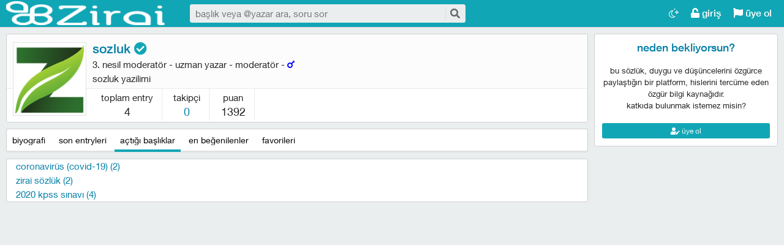

--- FILE ---
content_type: text/html; charset=utf-8
request_url: https://zirai.net/yazar/sozluk--2/basliklari
body_size: 26851
content:

<!DOCTYPE html>
<html lang="tr" class="logon">
<head><meta charset="utf-8" /><link rel="shortcut icon" href="/upload/favicon.png" /><link href="/kutuphane/css/bootstrap.min.css" rel="stylesheet" /><link href="/kutuphane/css/social.css" media="screen" rel="stylesheet" type="text/css" /><link id="sozlukTemasi" href="/kutuphane/css/sozluk_barsiz.css?v=5pvljh5isqdj1ydayku0ywqq" media="screen" rel="stylesheet" type="text/css" /><link id="sozlukTema" href="/kutuphane/css/social.css?v=5pvljh5isqdj1ydayku0ywqq" media="screen" rel="stylesheet" type="text/css" /><link id="sozlukTema2" href="/kutuphane/css/tema.css" media="screen" rel="stylesheet" type="text/css" /><link href="/kutuphane/css/font-awesome.min.css" rel="stylesheet" /><link href="/kutuphane/css/editor.min.css" rel="stylesheet" /><title>
	sozluk profil - Tarım Sözlüğü - Zirai.NET
</title><meta name="description" content="description" /><meta name="robots" content="index,follow" /><meta name="viewport" content="width=device-width, initial-scale=1.0, maximum-scale=1.0, user-scalable=no" />
    <!--[if lt IE 9]><script type="text/javascript" src="/kutuphane/js/html5shiv.js"></script><![endif]-->
    <!--[if lt IE 9]><script type="text/javascript" src="/kutuphane/js/respond.min.js"></script><![endif]-->   
    <meta property="og:type" content="article" /><meta property="twitter:card" content="summary" /><meta content="always" name="referrer" />
    <script src="/kutuphane/js/jquery-2.1.4.min.js"></script>
	<script src="/kutuphane/js/jquery.validate.js"></script>
    <script src="/kutuphane/js/ismobile.min.js"></script>
	<link href="/kutuphane/gifplayer/gifplayer.css" rel="stylesheet" />
    <script src="/kutuphane/gifplayer/jquery.gifplayer.unm.js"></script>
	<meta property="og:site_name" content="Tarım Sözlüğü" /><meta property="og:image" content="/upload/social-logo.png" /><meta property="twitter:image" content="/upload/social-logo.png" /><link rel="alternate" type="application/rss+xml" href="/RSS.ashx" /><link rel="canonical" href="https://zirai.net/yazar/sozluk--2/basliklari" /></head>

<body class=" noleft  logged">
    
    <script>
        var profiles = true;
    </script>
    
    <script type="application/ld+json">{"@context" : "http://schema.org","@type" : "WebSite","name" : "Tarım Sözlüğü - Zirai.NET","url" : "https://zirai.net"}
    </script>
    <div class="main">

        <header class="main_header headroom">
            <ul>
                <li id="logotipo">
                    <h2><a href="https://zirai.net" title="Tarım sözlüğü - Zirai.net ">Tarım Sözlüğü - Zirai.NET</a></h2>
                </li>
                <li id="search_bar">
                    <div>
                        <form action="/arama" method="get" id="getir_form">
                            <input id="search_input" type="text" name="q" placeholder="başlık veya @yazar ara, soru sor" data-provide="typeahead" />
                            <button style="overflow: visible !important; height: 0 !important; width: 0 !important; margin: 0 !important; border: 0 !important; padding: 0 !important; display: block !important;" type="submit" name="source" value="enter" />
                            <button type="submit" id="search_button" name="source" value="button" title="ara"><i class="fa fa-search"></i></button>
                        </form>
                    </div>
                </li>
                <li id="top_buttons">
                    <ul class="top_buttons">
                        <li id="basliklar_toggle" class="only-on-mobile"><a id="basliklar_toggle_link" href="#"><i class="fa fa-list"></i></a></li>
                        <li class="only-on-mobile search-opener"><a href="#" id="search-opener"><i class="fa fa-search"></i><i class="fa fa-times"></i></a></li>
						<li class="lamps"><a href="/GeceModu.aspx?aktif=False" class="link-button" title="gece modu"><i class="fal fa-moon-stars"></i> <span class="lamp-text"></span></a></li>
                        
                        <li><a class="link-button" id="ahrefuyegiris" href="/uye/giris"><i class="fa fa-unlock"></i> giriş</a></li>
                        <li><a class="link-button" href="/uye/kayit"><i class="fa fa-flag"></i> üye ol</a></li> 
                        
                    </ul>
                </li>
            </ul>

            

        </header>
        <div class="bottom">
            
			<div id="navcont">
            <nav class="left" id="bgleft">
    
<div class="mode-select">
    <ul class="">
        <li><a id="abugun" class="left-frame-mode-changer" href="/liste/bugun.aspx"><i class="fa fa-globe"></i> bugün</a></li>
        <li><a id="agundem" class="left-frame-mode-changer" href="/liste/populer.aspx"><i class="fas fa-burn"></i> gündem</a></li>
        <li><a id="arastgele" class="left-frame-mode-changer" href="/liste/rastgele.aspx"><i class="fa fa-random"></i> keşfet</a></li>
        <li class="floating_opener">
            <a href="#" class="mode-selector-link"><i class="fa fa-caret-down"></i></a>
            <ul class="floating">
                <li><a class="left-frame-mode-changer" href="/liste/debe.aspx">debe</a></li>
                <li><a class="left-frame-mode-changer" href="/liste/kategoriler.aspx">kategoriler</a></li>
                <li><a class="left-frame-mode-changer" href="/liste/etiketler.aspx">etiketler</a></li>
                
            </ul>
        </li>
    </ul>
</div>

                <div class="hd">
                    <ul class="featured top_pager" id="featured">
                        <li class="sf_desc">
                            <a href="/liste/yeniler.aspx" class="link-button sfl subscribe-latest-entries latest-entry-closed sf_section left-frame-sfl" id="sf_section" data-latest-entry="15817365"><span class="letters">en yeniler</span><span class="news">0</span><i class="fa fa-sync"></i></a>
                        </li>

                        <li class="pager_short"><a href="/liste/yeniler.aspx?page=2" class="sflnext sfl sfpager">ileri <i class="fa fa-angle-double-right"></i></a></li>
                    </ul>
                </div>
                <ul class="lst mode-yeniler" id="solframe" itemscope="itemscope" itemtype="http://schema.org/SiteNavigationElement">

                    <li class="bl"><a itemprop="url" title="hidroponik nedir" href="/hidroponik-nedir--249" class="w ajax sf v p" data-id="249">
                        <span class="title-section">hidroponik nedir</span><span>1</span></a></li>
                    
                    <li class="bl"><a itemprop="url" title="Çim" href="/cim--223" class="w ajax sf v p" data-id="223">
                        <span class="title-section">Çim</span><span>1</span></a></li>
                    
                    <li class="bl"><a itemprop="url" title="topraksız tarım" href="/topraksiz-tarim--218" class="w ajax sf v p" data-id="218">
                        <span class="title-section">topraksız tarım</span><span>3</span></a></li>
                    
                    <li class="bl"><a itemprop="url" title="Kaktüs" href="/kaktus--215" class="w ajax sf v p" data-id="215">
                        <span class="title-section">Kaktüs</span><span>2</span></a></li>
                    
                    <li class="bl"><a itemprop="url" title="İyi tarım" href="/iyi-tarim--212" class="w ajax sf v p" data-id="212">
                        <span class="title-section">İyi tarım</span><span>3</span></a></li>
                    
                    <li class="bl"><a itemprop="url" title="Hobi bahçeleri" href="/hobi-bahceleri--207" class="w ajax sf v p" data-id="207">
                        <span class="title-section">Hobi bahçeleri</span><span>1</span></a></li>
                    
                    <li class="bl"><a itemprop="url" title="Ziraat fakültesinin mühendislik fakültelerinden ayrı olması" href="/ziraat-fakultesinin-muhendislik-fakultelerinden-ayri-olmasi--192" class="w ajax sf v p" data-id="192">
                        <span class="title-section">Ziraat fakültesinin mühendislik fakültelerinden ayrı olması</span><span>1</span></a></li>
                    
                    <li class="bl"><a itemprop="url" title="Diyapoz" href="/diyapoz--190" class="w ajax sf v p" data-id="190">
                        <span class="title-section">Diyapoz</span><span>1</span></a></li>
                    
                    <li class="bl"><a itemprop="url" title="Tarım" href="/tarim--187" class="w ajax sf v p" data-id="187">
                        <span class="title-section">Tarım</span><span>1</span></a></li>
                    
                    <li class="bl"><a itemprop="url" title="Grafi görüntüsü" href="/grafi-goruntusu--181" class="w ajax sf v p" data-id="181">
                        <span class="title-section">Grafi görüntüsü</span><span>1</span></a></li>
                    
                    <li class="bl"><a itemprop="url" title="Vernalizasyon" href="/vernalizasyon--179" class="w ajax sf v p" data-id="179">
                        <span class="title-section">Vernalizasyon</span><span>2</span></a></li>
                    
                    <li class="bl"><a itemprop="url" title="Tohum" href="/tohum--177" class="w ajax sf v p" data-id="177">
                        <span class="title-section">Tohum</span><span>1</span></a></li>
                    
                    <li class="bl"><a itemprop="url" title="Tava nedir?" href="/tava-nedir--175" class="w ajax sf v p" data-id="175">
                        <span class="title-section">Tava nedir?</span><span>1</span></a></li>
                    
                    <li class="bl"><a itemprop="url" title="Sukulent" href="/sukulent--172" class="w ajax sf v p" data-id="172">
                        <span class="title-section">Sukulent</span><span>2</span></a></li>
                    
                    <li class="bl"><a itemprop="url" title="Minimum Yasası, Liebig Fıçısı Yasası" href="/minimum-yasasi-liebig-ficisi-yasasi--166" class="w ajax sf v p" data-id="166">
                        <span class="title-section">Minimum Yasası, Liebig Fıçısı Yasası</span><span>1</span></a></li>
                    
                    <li class="bl"><a itemprop="url" title="Justus von Liebig" href="/justus-von-liebig--163" class="w ajax sf v p" data-id="163">
                        <span class="title-section">Justus von Liebig</span><span>1</span></a></li>
                    
                    <li class="bl"><a itemprop="url" title="İncir Mozaik Virüsü (Ficus carica)" href="/incir-mozaik-virusu-ficus-carica--159" class="w ajax sf v p" data-id="159">
                        <span class="title-section">İncir Mozaik Virüsü (Ficus carica)</span><span>1</span></a></li>
                    
                    <li class="bl"><a itemprop="url" title="Kabak mozaik virüsü" href="/kabak-mozaik-virusu--150" class="w ajax sf v p" data-id="150">
                        <span class="title-section">Kabak mozaik virüsü</span><span>1</span></a></li>
                    
                    <li class="bl"><a itemprop="url" title="Erozyon" href="/erozyon--146" class="w ajax sf v p" data-id="146">
                        <span class="title-section">Erozyon</span><span>2</span></a></li>
                    
                    <li class="bl"><a itemprop="url" title="Organik Tarım" href="/organik-tarim--143" class="w ajax sf v p" data-id="143">
                        <span class="title-section">Organik Tarım</span><span>1</span></a></li>
                    
                    <li class="bl"><a itemprop="url" title="Ziraat mühendisliği" href="/ziraat-muhendisligi--127" class="w ajax sf v p" data-id="127">
                        <span class="title-section">Ziraat mühendisliği</span><span>1</span></a></li>
                    
                    <li class="bl"><a itemprop="url" title="Permakültür" href="/permakultur--125" class="w ajax sf v p" data-id="125">
                        <span class="title-section">Permakültür</span><span>1</span></a></li>
                    
                    <li class="bl"><a itemprop="url" title="İnsanlığın bildiği en korkutucu teori nedir?" href="/insanligin-bildigi-en-korkutucu-teori-nedir--123" class="w ajax sf v p" data-id="123">
                        <span class="title-section">İnsanlığın bildiği en korkutucu teori nedir?</span><span>1</span></a></li>
                    
                    <li class="bl"><a itemprop="url" title="Tarımsal Yayım ve Danışmanlık Sınavı" href="/tarimsal-yayim-ve-danismanlik-sinavi--121" class="w ajax sf v p" data-id="121">
                        <span class="title-section">Tarımsal Yayım ve Danışmanlık Sınavı</span><span>2</span></a></li>
                    
                    <li class="bl"><a itemprop="url" title="Evde kuzu bakımı" href="/evde-kuzu-bakimi--118" class="w ajax sf v p" data-id="118">
                        <span class="title-section">Evde kuzu bakımı</span><span>1</span></a></li>
                    
                    <li class="bl"><a itemprop="url" title="Evde Bakımı kolay Olan Tarımsal Bitkiler" href="/evde-bakimi-kolay-olan-tarimsal-bitkiler--116" class="w ajax sf v p" data-id="116">
                        <span class="title-section">Evde Bakımı kolay Olan Tarımsal Bitkiler</span><span>1</span></a></li>
                    
                    <li class="bl"><a itemprop="url" title="Lateral meristem" href="/lateral-meristem--114" class="w ajax sf v p" data-id="114">
                        <span class="title-section">Lateral meristem</span><span>1</span></a></li>
                    
                    <li class="bl"><a itemprop="url" title="Zirai mücadele" href="/zirai-mucadele--112" class="w ajax sf v p" data-id="112">
                        <span class="title-section">Zirai mücadele</span><span>1</span></a></li>
                    
                    <li class="bl"><a itemprop="url" title="Zirai ne demek?" href="/zirai-ne-demek--110" class="w ajax sf v p" data-id="110">
                        <span class="title-section">Zirai ne demek?</span><span>1</span></a></li>
                    
                    <li class="bl"><a itemprop="url" title="Online Video mülakat yöntemiyle yapılan iş görüşmesi" href="/online-video-mulakat-yontemiyle-yapilan-is-gorusmesi--107" class="w ajax sf v p" data-id="107">
                        <span class="title-section">Online Video mülakat yöntemiyle yapılan iş görüşmesi</span><span>1</span></a></li>
                    
                    <li class="bl"><a itemprop="url" title="Kök uçları ve sürgün uçlarının uzaması Hangi bölünme ile gerçekleşir?" href="/kok-uclari-ve-surgun-uclarinin-uzamasi-hangi-bolunme-ile-gerceklesir--105" class="w ajax sf v p" data-id="105">
                        <span class="title-section">Kök uçları ve sürgün uçlarının uzaması Hangi bölünme ile gerçekleşir?</span><span>2</span></a></li>
                    
                    <li class="bl"><a itemprop="url" title="Biyota (biota)" href="/biyota-biota--103" class="w ajax sf v p" data-id="103">
                        <span class="title-section">Biyota (biota)</span><span>1</span></a></li>
                    
                    <li class="bl"><a itemprop="url" title="Zirai Don" href="/zirai-don--101" class="w ajax sf v p" data-id="101">
                        <span class="title-section">Zirai Don</span><span>1</span></a></li>
                    
                    <li class="bl"><a itemprop="url" title="Türkiye Zirai Donatım Kurumu (TZDK)" href="/turkiye-zirai-donatim-kurumu-tzdk--99" class="w ajax sf v p" data-id="99">
                        <span class="title-section">Türkiye Zirai Donatım Kurumu (TZDK)</span><span>1</span></a></li>
                    
                    <li class="bl"><a itemprop="url" title="Aktif madde" href="/aktif-madde--97" class="w ajax sf v p" data-id="97">
                        <span class="title-section">Aktif madde</span><span>1</span></a></li>
                    
                    <li class="bl"><a itemprop="url" title="300 bin işsiz fransızın tarımsal hasat için gönüllü olması" href="/300-bin-issiz-fransizin-tarimsal-hasat-icin-gonullu-olmasi--95" class="w ajax sf v p" data-id="95">
                        <span class="title-section">300 bin işsiz fransızın tarımsal hasat için gönüllü olması</span><span>1</span></a></li>
                    
                    <li class="bl"><a itemprop="url" title="Tarım bakanlarının, Ziraat mühendisi olmaması" href="/tarim-bakanlarinin-ziraat-muhendisi-olmamasi--93" class="w ajax sf v p" data-id="93">
                        <span class="title-section">Tarım bakanlarının, Ziraat mühendisi olmaması</span><span>2</span></a></li>
                    
                    <li class="bl"><a itemprop="url" title="Vertical farming (Dikey tarım)" href="/vertical-farming-dikey-tarim--82" class="w ajax sf v p" data-id="82">
                        <span class="title-section">Vertical farming (Dikey tarım)</span><span>2</span></a></li>
                    
                    <li class="bl"><a itemprop="url" title="Su ve verim ilişkisi" href="/su-ve-verim-iliskisi--80" class="w ajax sf v p" data-id="80">
                        <span class="title-section">Su ve verim ilişkisi</span><span>1</span></a></li>
                    
                    <li class="bl"><a itemprop="url" title="2020 kpss sınavı" href="/2020-kpss-sinavi--77" class="w ajax sf v p" data-id="77">
                        <span class="title-section">2020 kpss sınavı</span><span>4</span></a></li>
                    
                    <li class="bl"><a itemprop="url" title="Zirai sözlük" href="/zirai-sozluk--73" class="w ajax sf v p" data-id="73">
                        <span class="title-section">Zirai sözlük</span><span>2</span></a></li>
                    
                    <li class="bl"><a itemprop="url" title="Coronavirüs (Covid-19)" href="/coronavirus-covid-19--71" class="w ajax sf v p" data-id="71">
                        <span class="title-section">Coronavirüs (Covid-19)</span><span>2</span></a></li>
                    
                    <li class="bl"><a itemprop="url" title="Zirai ilaç bayilik ve toptancılık sınavı" href="/zirai-ilac-bayilik-ve-toptancilik-sinavi--69" class="w ajax sf v p" data-id="69">
                        <span class="title-section">Zirai ilaç bayilik ve toptancılık sınavı</span><span>3</span></a></li>
                    
                    <li class="bl"><a itemprop="url" title="Dijital tarım pazarı (DİTAP)" href="/dijital-tarim-pazari-ditap--67" class="w ajax sf v p" data-id="67">
                        <span class="title-section">Dijital tarım pazarı (DİTAP)</span><span>3</span></a></li>
                    
                    <li class="bl"><a itemprop="url" title="Mayıs 2020 ziraat mühendisi ataması" href="/mayis-2020-ziraat-muhendisi-atamasi--63" class="w ajax sf v p" data-id="63">
                        <span class="title-section">Mayıs 2020 ziraat mühendisi ataması</span><span>3</span></a></li>
                    
                    <li class="bl"><a itemprop="url" title="yeni yüzüyle tarım sözlük sizlerle" href="/yeni-yuzuyle-tarim-sozluk-sizlerle--1" class="w ajax sf v p" data-id="1">
                        <span class="title-section">yeni yüzüyle tarım sözlük sizlerle</span><span>1</span></a></li>
                    
                </ul>
                <div class="hd of_bottom">
                    <ul class="featured bottom_pager">
                        <li class="pager_short"><a href="/liste/yeniler.aspx?page=2" class="link-button sflnext sfl sfpager">ileri <i class="fa fa-angle-double-right"></i></a></li>
                    </ul>
                </div>
            </nav>
		</div>
		<div id="navbos" style="width: 290px;"></div>
                 
            <div class="middle" id="bgmain">
                

<script>
    var profiles = true;
    $(function () {
        /*$("body").addClass("noleft");*/
		
		
		$("#navcont").remove();
		$("#navbos").remove();
		
		$("#bgleft").remove();
    });
</script>

<div class="modal" id="sozlukmodal" tabindex="-1" role="dialog" aria-labelledby="myModalLabel" style="display:none;">
  <div class="modal-dialog" role="document">
    <div class="modal-content">
      <div class="modal-header">
        <button type="button" class="close" data-dismiss="modal" aria-label="Close"><span aria-hidden="true">&times;</span></button>
        <h4 class="modal-title">favori listesi</h4>
      </div>
      <div class="modal-body">
      </div>
      <div class="modal-footer">
        <button type="button" class="btn btn-default" data-dismiss="modal">Kapat</button>
      </div>
    </div>
  </div>
</div>

    <div class="profile">
        <div class="profile_header">
            <div class="avatar-container">
			<form id="avatarUpload">
                <img src="/upload/avatar/avatar.png?w=120" alt="confessions" class="avatar circular">
                
               </form>
            </div>
            <div class="profile_info">
                <h1 class="title"><a href="/arama?b=sozluk">sozluk <i title="bu hesap kimliği doğrulanmış bir kişi veya kuruma aittir." class="corporative-badge fa fa-check-circle"></i></a></h1>
                <p class="status">3. nesil Moderatör - uzman yazar - Moderatör - <i title='Erkek' class='fa fa-mars' style='color:blue;'></i><br>sozluk yazilimi
				</p>


                
            </div>
            <div class="profile_stats">
                <ol>
                    <li>toplam entry <em>4</em></li>
                    <li>takipçi <em><a href="/uye/takipler">0</a></em></li>
                    <li>puan <em>1392</em></li>
					
                    
					
                </ol>
            </div>
        </div>
        <div class="profile_inner">
            <div>
<div class="index-header">
                    <ul class="selector" id="index-selector">
					 
                        <li><a href="/yazar/sozluk--2/biyografi" class="link-button" title="yazar hakkında">biyografi</a></li>
                        <li><a href="/yazar/sozluk--2/entryleri" class="link-button" title="son entryleri">son entryleri</a></li>
                        <li><a href="/yazar/sozluk--2/basliklari" class="link-button selected" title="açtığı başlıklar">açtığı başlıklar</a></li>
                        <li><a href="/yazar/sozluk--2/begenilenler" class="link-button" title="en beğenilen entryleri">en beğenilenler</a></li>
                        <li><a href="/yazar/sozluk--2/favorileri" class="link-button" title="favorileri entryleri">favorileri</a></li>
                        
                        
                    </ul>
                </div>
	
                
                <div class="white_section load-ajax-in">
                    <div style="margin-left:15px;">
                    <ol>
                        <li><a href="/b/71">Coronavirüs (Covid-19)  (2)</a></li>
                        <li><a href="/b/73">Zirai sözlük  (2)</a></li>
                        <li><a href="/b/77">2020 kpss sınavı  (4)</a></li>
                    </ol>
</div>
                    
                 </div>
                
 </div>
        </div>
    </div>



                
                <div class="right-section">
<div class="right-box invite-to-sozluky with-padding"><center><h2><span>neden bekliyorsun?</span></h2><br>bu sözlük, duygu ve düşüncelerini özgürce paylaştığın bir platform, hislerini tercüme eden özgür bilgi kaynağıdır.<br>katkıda bulunmak istemez misin?<br><br><p><a href="/uye/kayit" class="but btn-block"><i class="fas fa-user-edit"></i> üye ol</a></p></center></div>
<div id='div-google-adsense' style='width: 300px; height: 600px; margin-bottom: 10px; margin-left: auto; margin-right: auto;'>
<!--
sağ reklam kodları
-->
</div>


                    <div class="right-box duyurular">
    <h2>
        <span class="pager_short"><a href="/duyuru/yeni" rel="nofollow" title="yeni duyuru" style="font-size: 11px;"><i class="fa fa-asterisk"></i></a></span>
        <span><a href="/duyurular"><i class="fa fa-bullhorn"></i> duyurular</a></span>
    </h2>
                        <div class="duyurular">
                            
                        </div>
                    </div>
					
					
                </div>
                    

            </div>
        </div>
    </div>
    <footer class="dip footer">
        <div class="row">

            <a href="https://zirai.net" class="link-button">Tarım Sözlüğü - Zirai.NET</a>
            <a href="/iletisim" rel="nofollow" class="link-button">iletişim</a>
           <a href="/kurallar_2" class="link-button">kurallar</a>
<a href="/sozluk-kullanici-sozlesmesi_3" class="link-button">kullanıcı sözleşmesi</a>
<a href="/sozluk-gizlilik-politikasi_4" class="link-button">gizlilik politikası</a>
<a href="/yoneticiler" class="link-button">yönetim kadrosu</a>
			


        </div>
        <div class="row">
            <a class="circular link-button" style="color:#29487d;" rel="nofollow" target="_blank" href="https://facebook.com/zirai.net"><i class="fab fa-facebook"></i></a><a class="circular link-button" style="color:#2196F3;" rel="nofollow" target="_blank" href="https://twitter.com/tarimsozlugu/"><i class="fab fa-twitter"></i></a><a class="circular link-button" style="color:#ba00b4;" rel="nofollow" target="_blank" href="https://www.instagram.com/tarimsozluk/"><i class="fab fa-instagram"></i></a>
        </div>
    </footer>

    <a href="#" id="scroll-to-top" title="yukarı"><i class="fa fa-arrow-up"></i></a>
    <script>var bearer = 'oturumkodu';</script>
    <script type="text/javascript" src="//ajax.googleapis.com/ajax/libs/jqueryui/1.11.4/jquery-ui.min.js"></script>
    <script src="/kutuphane/js/bootstrap.min.js"></script>
    <script src="/kutuphane/js/editor.js?v=4"></script>
    <script src="/kutuphane/js/common.min.js"></script>
	<script src="/kutuphane/gifplayer/jquery.gifplayer.js"></script>
    <script src="/Lang/lang-tr.js" id="LangJS"></script>
    <script src="/kutuphane/js/sozluk_unminifiy.js?v=5pvljh5isqdj1ydayku0ywqq"></script>
	<script src="/kutuphane/js/ad.js"></script>
	<script src="/kutuphane/js/jquery.lazyload.js"></script>
</body>
</html>

<script src="/kutuphane/js/komutlar.js?v=3"></script>
<!---analistik kodu--->


--- FILE ---
content_type: text/css
request_url: https://zirai.net/kutuphane/css/sozluk_barsiz.css?v=5pvljh5isqdj1ydayku0ywqq
body_size: 242777
content:
* {
    -webkit-box-sizing: border-box;
    -moz-box-sizing: border-box;
    box-sizing: border-box;
    margin: 0;
    padding: 0
}

html,
body,
div,
span,
applet,
object,
iframe,
h1,
h2,
h3,
h4,
h5,
h6,
p,
blockquote,
pre,
a,
abbr,
acronym,
address,
big,
cite,
code,
del,
dfn,
em,
img,
ins,
kbd,
q,
s,
samp,
small,
strike,
strong,
sub,
sup,
tt,
var,
b,
u,
i,
center,
dl,
dt,
dd,
ol,
ul,
li,
fieldset,
form,
label,
legend,
table,
caption,
tbody,
tfoot,
thead,
tr,
th,
td,
article,
aside,
canvas,
details,
embed,
figure,
figcaption,
footer,
header,
hgroup,
menu,
nav,
output,
ruby,
section,
summary,
time,
mark,
audio,
video {
    margin: 0;
    padding: 0;
    border: 0;
    font-size: 100%;
    font: inherit;
    vertical-align: baseline;
    outline: 0
}

html,
body,
div,
span,
applet,
object,
iframe,
h1,
h2,
h3,
h4,
h5,
h6,
p,
blockquote,
pre,
a,
abbr,
acronym,
address,
big,
cite,
code,
del,
dfn,
em,
font,
img,
ins,
kbd,
q,
s,
samp,
small,
strike,
strong,
sub,
sup,
tt,
var,
b,
u,
i,
center,
dl,
dt,
dd,
ol,
ul,
li,
fieldset,
form,
label,
legend,
table,
caption,
tbody,
tfoot,
thead,
tr,
th,
td {
    margin: 0;
    padding: 0;
    border: 0;
    outline: 0;
    font-size: 100%;
    vertical-align: baseline;
    background: transparent
}

body {
text-transform:lowercase;
    line-height: 1;
}

ol,
ul {
    list-style: none
}

blockquote,
q {
    quotes: none
}

blockquote:before,
blockquote:after,
q:before,
q:after {
    content: '';
    content: none
}

:focus {
    outline: 0
}

ins {
    text-decoration: none
}

del {
    text-decoration: line-through
}

table {
    border-collapse: collapse;
    border-spacing: 0
}

* {
    margin: 0;
    padding: 0
}

article,
aside,
details,
figcaption,
figure,
footer,
header,
hgroup,
menu,
nav,
section {
    display: block
}

body {
    line-height: 1
}

ol,
ul {
    list-style: none
}

blockquote,
q {
    quotes: none
}

blockquote:before,
blockquote:after {
    content: "";
    content: none
}

q:before,
q:after {
    content: "";
    content: none
}

table {
    border-collapse: collapse;
    border-spacing: 0
}

script {
    display: none !important
}

@-webkit-keyframes slideDown {
    0 {
        -webkit-transform: translate3d(0, -100%, 0)
    }
    100% {
        -webkit-transform: translate3d(0, 0, 0)
    }
}

@-moz-keyframes slideDown {
    0 {
        -moz-transform: translate3d(0, -100%, 0)
    }
    100% {
        -moz-transform: translate3d(0, 0, 0)
    }
}

@-o-keyframes slideDown {
    0 {
        -o-transform: translate3d(0, -100%, 0)
    }
    100% {
        -o-transform: translate3d(0, 0, 0)
    }
}

@keyframes slideDown {
    0 {
        transform: translate3d(0, -100%, 0)
    }
    100% {
        transform: translate3d(0, 0, 0)
    }
}

.animated.slideDown {
    -webkit-animation-name: slideDown;
    -moz-animation-name: slideDown;
    -o-animation-name: slideDown;
    animation-name: slideDown
}

@-webkit-keyframes slideUp {
    0 {
        -webkit-transform: translate3d(0, 0, 0)
    }
    100% {
        -webkit-transform: translate3d(0, -100%, 0)
    }
}

@-moz-keyframes slideUp {
    0 {
        -moz-transform: translate3d(0, 0, 0)
    }
    100% {
        -moz-transform: translate3d(0, -100%, 0)
    }
}

@-o-keyframes slideUp {
    0 {
        -o-transform: translate3d(0, 0, 0)
    }
    100% {
        -o-transform: translate3d(0, -100%, 0)
    }
}

@keyframes slideUp {
    0 {
        transform: translate3d(0, 0, 0)
    }
    100% {
        transform: translate3d(0, -100%, 0)
    }
}

@-webkit-keyframes slideRight {
    0 {
        -webkit-transform: translate3d(-100%, 0, 0)
    }
    100% {
        -webkit-transform: translate3d(0, 0, 0)
    }
}

@-moz-keyframes slideRight {
    0 {
        -moz-transform: translate3d(-100%, 0, 0)
    }
    100% {
        -moz-transform: translate3d(0, 0, 0)
    }
}

@-o-keyframes slideRight {
    0 {
        -o-transform: translate3d(-100%, 0, 0)
    }
    100% {
        -o-transform: translate3d(0, 0, 0)
    }
}

@keyframes slideRight {
    0 {
        transform: translate3d(-100%, 0, 0)
    }
    100% {
        transform: translate3d(0, 0, 0)
    }
}

@-webkit-keyframes slideLeft {
    100% {
        -webkit-transform: translate3d(-100%, 0, 0)
    }
    0 {
        -webkit-transform: translate3d(0, 0, 0)
    }
}

@-moz-keyframes slideLeft {
    1000% {
        -moz-transform: translate3d(-100%, 0, 0)
    }
    0 {
        -moz-transform: translate3d(0, 0, 0)
    }
}

@-o-keyframes slideLeft {
    100% {
        -o-transform: translate3d(-100%, 0, 0)
    }
    0 {
        -o-transform: translate3d(0, 0, 0)
    }
}

@keyframes slideLeft {
    100% {
        transform: translate3d(-100%, 0, 0)
    }
    0 {
        transform: translate3d(0, 0, 0)
    }
}

.animated {
    -webkit-animation-duration: .5s;
    -moz-animation-duration: .5s;
    -o-animation-duration: .5s;
    animation-duration: .5s;
    -webkit-animation-fill-mode: both;
    -moz-animation-fill-mode: both;
    -o-animation-fill-mode: both;
    animation-fill-mode: both
}

.animated.slideUp {
    -webkit-animation-name: slideUp;
    -moz-animation-name: slideUp;
    -o-animation-name: slideUp;
    animation-name: slideUp
}

.cmn-toggle {
    position: absolute;
    margin-left: -9999px;
    visibility: hidden
}

.cmn-toggle+label {
    display: block;
    position: relative;
    cursor: pointer;
    outline: 0;
    -webkit-user-select: none;
    -moz-user-select: none;
    -ms-user-select: none;
    user-select: none
}

input.cmn-toggle-round+label {
    padding: 2px;
    width: 35px;
    height: 17.5px;
    background-color: #ddd;
    -webkit-border-radius: 17.5px;
    -moz-border-radius: 17.5px;
    -ms-border-radius: 17.5px;
    -o-border-radius: 17.5px;
    border-radius: 17.5px
}

input.cmn-toggle-round+label:before,
input.cmn-toggle-round+label:after {
    display: block;
    position: absolute;
    top: 1px;
    left: 1px;
    bottom: 1px;
    content: ""
}

input.cmn-toggle-round+label:before {
    right: 1px;
    background-color: #f1f1f1;
    -webkit-border-radius: 17.5px;
    -moz-border-radius: 17.5px;
    -ms-border-radius: 17.5px;
    -o-border-radius: 17.5px;
    border-radius: 17.5px;
    -webkit-transition: background .4s;
    -moz-transition: background .4s;
    -o-transition: background .4s;
    transition: background .4s
}

input.cmn-toggle-round+label:after {
    width: 15.5px;
    background-color: #fff;
    -webkit-border-radius: 100%;
    -moz-border-radius: 100%;
    -ms-border-radius: 100%;
    -o-border-radius: 100%;
    border-radius: 100%;
    -webkit-box-shadow: 0 1px 5px rgba(0, 0, 0, 0.3);
    -moz-box-shadow: 0 1px 5px rgba(0, 0, 0, 0.3);
    box-shadow: 0 1px 5px rgba(0, 0, 0, 0.3);
    -webkit-transition: margin .4s;
    -moz-transition: margin .4s;
    -o-transition: margin .4s;
    transition: margin .4s
}

input.cmn-toggle-round:checked+label:before {
    background-color: #8ce196
}

input.cmn-toggle-round:checked+label:after {
    margin-left: 17.5px
}

.switches>div {
    display: table;
    width: 100%;
    margin-bottom: 10px
}

.switches>div>* {
    display: table-cell;
    vertical-align: middle
}

.switches>div>span {
    text-align: right;
    padding-right: 5px;
    white-space: nowrap
}

.switches>div>.switch {
    text-align: left;
    margin-right: 5px;
    width: 100%
}

.alertify-cover {
    position: fixed;
    z-index: 99999;
    top: 0;
    right: 0;
    bottom: 0;
    left: 0;
    background-color: white;
    filter: alpha(opacity=0);
    opacity: 0
}

.alertify-cover-hidden {
    display: none
}

.alertify {
    position: fixed;
    z-index: 99999;
    top: 50px;
    left: 50%;
    width: 550px;
    margin-left: -275px;
    opacity: 1
}

.alertify-hidden {
    -webkit-transform: translate(0, -150px);
    -moz-transform: translate(0, -150px);
    -ms-transform: translate(0, -150px);
    -o-transform: translate(0, -150px);
    transform: translate(0, -150px);
    opacity: 0;
    display: none
}

:root *>.alertify-hidden {
    display: block;
    visibility: hidden
}

.alertify-logs {
    position: fixed;
    z-index: 5000;
    bottom: 10px;
    right: 10px;
    width: 300px
}

.alertify-logs-hidden {
    display: none
}

.alertify-log {
    display: block;
    margin-top: 10px;
    position: relative;
    right: -300px;
    opacity: 0
}

.alertify-log-show {
    right: 0;
    opacity: 1
}

.alertify-log-hide {
    -webkit-transform: translate(300px, 0);
    -moz-transform: translate(300px, 0);
    -ms-transform: translate(300px, 0);
    -o-transform: translate(300px, 0);
    transform: translate(300px, 0);
    opacity: 0
}

.alertify-dialog {
    padding: 25px
}

.alertify-resetFocus {
    border: 0;
    clip: rect(0 0 0 0);
    height: 1px;
    margin: -1px;
    overflow: hidden;
    padding: 0;
    position: absolute;
    width: 1px
}

.alertify-inner {
    text-align: center
}

.alertify-text {
    margin-bottom: 15px;
    width: 100%;
    -webkit-box-sizing: border-box;
    -moz-box-sizing: border-box;
    box-sizing: border-box;
    font-size: 100%
}

.alertify-button,
.alertify-button:hover,
.alertify-button:active,
.alertify-button:visited {
    background: 0;
    text-decoration: none;
    border: 0;
    line-height: 1.5;
    font-size: 100%;
    display: inline-block;
    cursor: pointer;
    margin-left: 5px
}

@media only screen and (max-width:680px) {
    .alertify,
    .alertify-logs {
        width: 90%;
        -webkit-box-sizing: border-box;
        -moz-box-sizing: border-box;
        box-sizing: border-box
    }
    .alertify {
        left: 5%;
        margin: 0
    }
}

.alertify,
.alertify-log {
    font-family: sans-serif
}

.alertify {
    background: #FFF;
    border: 1px solid #8e8e8e;
    border: 1px solid rgba(0, 0, 0, 0.3);
    border-radius: 6px;
    box-shadow: 0 3px 7px rgba(0, 0, 0, 0.3);
    -webkit-background-clip: padding;
    -moz-background-clip: padding;
    background-clip: padding-box
}

.alertify-dialog {
    padding: 0
}

.alertify-inner {
    text-align: left
}

.alertify-message {
    padding: 15px;
    margin: 0
}

.alertify-text-wrapper {
    padding: 0 15px
}

.alertify-text {
    color: #555;
    border-radius: 4px;
    padding: 8px;
    background-color: #FFF;
    border: 1px solid #CCC;
    box-shadow: inset 0 1px 1px rgba(0, 0, 0, 0.075)
}

.alertify-text:focus {
    border-color: rgba(82, 168, 236, 0.8);
    outline: 0;
    box-shadow: inset 0 1px 1px rgba(0, 0, 0, 0.075), 0 0 8px rgba(82, 168, 236, 0.6)
}

.alertify-buttons {
    padding: 14px 15px 15px;
    background: #f5f5f5;
    border-top: 1px solid #DDD;
    border-radius: 0 0 6px 6px;
    box-shadow: inset 0 1px 0 #FFF;
    text-align: right
}

.alertify-button,
.alertify-button:hover,
.alertify-button:focus,
.alertify-button:active {
    margin-left: 10px;
    border-radius: 4px;
    font-weight: normal;
    padding: 4px 12px;
    text-decoration: none;
    box-shadow: inset 0 1px 0 rgba(255, 255, 255, 0.2), 0 1px 2px rgba(0, 0, 0, 0.05);
    background-image: -webkit-linear-gradient(top, rgba(255, 255, 255, 0.3), rgba(255, 255, 255, 0));
    background-image: -moz-linear-gradient(top, rgba(255, 255, 255, 0.3), rgba(255, 255, 255, 0));
    background-image: -ms-linear-gradient(top, rgba(255, 255, 255, 0.3), rgba(255, 255, 255, 0));
    background-image: -o-linear-gradient(top, rgba(255, 255, 255, 0.3), rgba(255, 255, 255, 0));
    background-image: linear-gradient(top, rgba(255, 255, 255, 0.3), rgba(255, 255, 255, 0))
}

.alertify-button:focus {
    outline: 0;
    box-shadow: 0 0 5px #2b72d5
}

.alertify-button:active {
    position: relative;
    box-shadow: inset 0 2px 4px rgba(0, 0, 0, 0.15), 0 1px 2px rgba(0, 0, 0, 0.05)
}

.alertify-button-cancel,
.alertify-button-cancel:hover,
.alertify-button-cancel:focus,
.alertify-button-cancel:active {
    text-shadow: 0 -1px 0 rgba(255, 255, 255, 0.75);
    background-color: #e6e6e6;
    border: 1px solid #BBB;
    color: #333;
    background-image: -webkit-linear-gradient(top, #FFF, #e6e6e6);
    background-image: -moz-linear-gradient(top, #FFF, #e6e6e6);
    background-image: -ms-linear-gradient(top, #FFF, #e6e6e6);
    background-image: -o-linear-gradient(top, #FFF, #e6e6e6);
    background-image: linear-gradient(top, #FFF, #e6e6e6)
}

.alertify-button-cancel:hover,
.alertify-button-cancel:focus,
.alertify-button-cancel:active {
    background: #e6e6e6
}

.alertify-button-ok,
.alertify-button-ok:hover,
.alertify-button-ok:focus,
.alertify-button-ok:active {
    text-shadow: 0 -1px 0 rgba(0, 0, 0, 0.25);
    background-color: #04C;
    border: 1px solid #04C;
    border-color: #04C #04C #002a80;
    border-color: rgba(0, 0, 0, 0.1) rgba(0, 0, 0, 0.1) rgba(0, 0, 0, 0.25);
    color: #FFF
}

.alertify-button-ok:hover,
.alertify-button-ok:focus,
.alertify-button-ok:active {
    background: #04C
}

.alertify-log {
    background: #d9edf7;
    padding: 8px 14px;
    border-radius: 4px;
    color: #3a8abf;
    text-shadow: 0 1px 0 rgba(255, 255, 255, 0.5);
    border: 1px solid #bce8f1
}

.alertify-log-error {
    color: #b94a48;
    background: #f2dede;
    border: 1px solid #eed3d7
}

.alertify-log-success {
    color: #468847;
    background: #dff0d8;
    border: 1px solid #d6e9c6
}

.tooltip {
    position: absolute;
    z-index: 1070;
    display: block;
    visibility: visible;
    font-size: 12px;
    line-height: 1.4;
    opacity: 0;
    filter: alpha(opacity=0)
}

.tooltip.in {
    opacity: .9;
    filter: alpha(opacity=90)
}

.tooltip.top {
    margin-top: -3px;
    padding: 5px 0
}

.tooltip.right {
    margin-left: 3px;
    padding: 0 5px
}

.tooltip.bottom {
    margin-top: 3px;
    padding: 5px 0
}

.tooltip.left {
    margin-left: -3px;
    padding: 0 5px
}

.tooltip-inner {
    max-width: 200px;
    padding: 5px 8px;
    color: #fff;
    text-align: center;
    text-decoration: none;
    background-color: #000;
    border-radius: 4px
}

.tooltip-arrow {
    position: absolute;
    width: 0;
    height: 0;
    border-color: transparent;
    border-style: solid
}

.tooltip.top .tooltip-arrow {
    bottom: 0;
    left: 50%;
    margin-left: -5px;
    border-width: 5px 5px 0;
    border-top-color: #000
}

.tooltip.top-left .tooltip-arrow {
    bottom: 0;
    left: 5px;
    border-width: 5px 5px 0;
    border-top-color: #000
}

.tooltip.top-right .tooltip-arrow {
    bottom: 0;
    right: 5px;
    border-width: 5px 5px 0;
    border-top-color: #000
}

.tooltip.right .tooltip-arrow {
    top: 50%;
    left: 0;
    margin-top: -5px;
    border-width: 5px 5px 5px 0;
    border-right-color: #000
}

.tooltip.left .tooltip-arrow {
    top: 50%;
    right: 0;
    margin-top: -5px;
    border-width: 5px 0 5px 5px;
    border-left-color: #000
}

.tooltip.bottom .tooltip-arrow {
    top: 0;
    left: 50%;
    margin-left: -5px;
    border-width: 0 5px 5px;
    border-bottom-color: #000
}

.tooltip.bottom-left .tooltip-arrow {
    top: 0;
    left: 5px;
    border-width: 0 5px 5px;
    border-bottom-color: #000
}

.tooltip.bottom-right .tooltip-arrow {
    top: 0;
    right: 5px;
    border-width: 0 5px 5px;
    border-bottom-color: #000
}

#social-share {
    position: fixed;
    top: 50%;
    left: 50%;
    z-index: 10001;
    background: #fff;
    max-width: 320px;
    margin-left: -116px;
    margin-top: -100px;
    text-align: center;
    padding: 25px 30px 20px;
    box-shadow: rgba(0, 0, 0, 0.29804) 0 2px 26px 0, rgba(0, 0, 0, 0.09804) 0 0 0 1px;
    -webkit-box-shadow: rgba(0, 0, 0, 0.29804) 0 2px 26px 0, rgba(0, 0, 0, 0.09804) 0 0 0 1px;
    border-top-right-radius: 0;
    -moz-border-top-right-radius: 0;
    border: 1px solid;
    border-bottom-color: #e5e6e9;
    border-left-color: #dfe0e4;
    border-top-color: #e5e6e9;
    border-right-color: #dfe0e4
}

#social-share a#social-close {
    display: block;
    float: right;
    font-size: 19px;
    color: #999;
    padding: 15px;
    position: absolute;
    right: 0;
    top: 0
}

#social-share ul {
    list-style: none
}

#social-share ul li {
    display: inline
}

#social-share ul li>a {
    display: inline-block;
    margin: 5px
}

#social-share .featured-share {
    width: 168px;
    margin: 0 auto;
    margin-top: 15px
}

#social-share .featured-share>* {
    display: block;
    margin-bottom: 10px
}

#social-share .featured-share>input {
    width: 100%;
    border: 1px solid #e2e2e2;
    padding: 5px
}

#social-share .featured-share i.fa {
    color: #fff;
    font-size: 24px;
    position: absolute;
    top: 8px;
    left: 12px
}

#social-share .featured-share i.fa.fa-facebook {
    left: 13px
}

#social-share .featured-share span {
    display: block
}

#social-share .featured-share .fb-icon-bg,
#social-share .featured-share .twi-icon-bg,
#social-share .featured-share .g-icon-bg {
    position: relative
}

#social-share .featured-share .fb-icon-bg {
    background-color: #354f88;
    height: 37px;
    margin: 0 0 -37px 0;
    width: 41px
}

#social-share .featured-share .fb-bg {
    background: #3b5998;
    display: block;
    height: 37px;
    margin: 0 0 0 41px
}

#social-share .featured-share .fb-bg:after {
    color: #fff;
    content: "Facebook";
    font-family: 'Oswald', sans-serif;
    height: 37px;
    left: -12px;
    position: relative;
    text-transform: uppercase;
    top: 23%;
    width: 41px
}

#social-share .featured-share .fb-bg:hover {
    cursor: pointer
}

#social-share .featured-share .fb-bg:active {
    background: #354f88
}

#social-share .featured-share .twi-icon-bg {
    height: 37px;
    margin: 0 0 -37px 0;
    width: 41px;
    background: #40a2d1
}

#social-share .featured-share .twi-bg {
    background: #45b0e3;
    height: 37px;
    margin: 0 0 0 41px
}

#social-share .featured-share .twi-bg:after {
    color: #fff;
    content: "Twitter";
    font-family: 'Oswald', sans-serif;
    height: 37px;
    left: -20px;
    position: relative;
    text-transform: uppercase;
    top: 23%;
    width: 41px
}

#social-share .featured-share .twi-bg:hover {
    cursor: pointer
}

#social-share .featured-share .twi-bg:active {
    background: #40a2d1
}

#social-share .featured-share .g-icon-bg {
    background-color: #ce3e26;
    height: 37px;
    margin: 0 0 -37px 0;
    width: 41px
}

#social-share .featured-share .g-bg {
    background: #de4c34;
    height: 37px;
    margin-left: 41px
}

#social-share .featured-share .g-bg:after {
    color: #fff;
    content: "Google+";
    font-family: 'Oswald', sans-serif;
    height: 37px;
    left: 10%;
    position: relative;
    text-transform: uppercase;
    top: 23%;
    width: 41px
}

#social-share .featured-share .g-bg:hover {
    cursor: pointer
}

#social-share .featured-share .g-bg:active {
    background: #ce3e26
}

.overlay {
    position: fixed;
    left: 0;
    right: 0;
    bottom: 0;
    top: 0;
    background: #000;
    z-index: 10000;
    filter: alpha(opacity=50);
    -ms-filter: "alpha(opacity=50)";
    -moz-opacity: .5;
    -khtml-opacity: .5;
    opacity: .5
}

.clearfix:after {
    display: block;
    visibility: hidden;
    clear: both;
    height: 0;
    content: " ";
    font-size: 0
}

@-webkit-keyframes pop-upwards {
    0 {
        -webkit-transform: matrix(0.97, 0, 0, 1, 0, 12);
        transform: matrix(0.97, 0, 0, 1, 0, 12);
        opacity: 0
    }
    20% {
        -webkit-transform: matrix(0.99, 0, 0, 1, 0, 2);
        transform: matrix(0.99, 0, 0, 1, 0, 2);
        opacity: .7
    }
    40% {
        -webkit-transform: matrix(1, 0, 0, 1, 0, -1);
        transform: matrix(1, 0, 0, 1, 0, -1);
        opacity: 1
    }
    70% {
        -webkit-transform: matrix(1, 0, 0, 1, 0, 0);
        transform: matrix(1, 0, 0, 1, 0, 0);
        opacity: 1
    }
    100% {
        -webkit-transform: matrix(1, 0, 0, 1, 0, 0);
        transform: matrix(1, 0, 0, 1, 0, 0);
        opacity: 1
    }
}

@keyframes pop-upwards {
    0 {
        -webkit-transform: matrix(0.97, 0, 0, 1, 0, 12);
        transform: matrix(0.97, 0, 0, 1, 0, 12);
        opacity: 0
    }
    20% {
        -webkit-transform: matrix(0.99, 0, 0, 1, 0, 2);
        transform: matrix(0.99, 0, 0, 1, 0, 2);
        opacity: .7
    }
    40% {
        -webkit-transform: matrix(1, 0, 0, 1, 0, -1);
        transform: matrix(1, 0, 0, 1, 0, -1);
        opacity: 1
    }
    70% {
        -webkit-transform: matrix(1, 0, 0, 1, 0, 0);
        transform: matrix(1, 0, 0, 1, 0, 0);
        opacity: 1
    }
    100% {
        -webkit-transform: matrix(1, 0, 0, 1, 0, 0);
        transform: matrix(1, 0, 0, 1, 0, 0);
        opacity: 1
    }
}

.btn {
    display: inline-block;
    margin-bottom: 0;
    font-weight: normal;
    text-align: center;
    vertical-align: middle;
    background: #efefef;
    border: 1px solid #ccc;
    white-space: nowrap;
    padding: 6px 12px;
    border-radius: 4px;
    color: #333;
    text-decoration: none
}

.btn:hover {
    text-decoration: underline
}

.medium-toolbar-arrow-under:after,
.medium-toolbar-arrow-over:before {
    position: absolute;
    left: 50%;
    display: block;
    margin-left: -8px;
    width: 0;
    height: 0;
    border-style: solid;
    content: ""
}

.medium-toolbar-arrow-under:after {
    border-width: 8px 8px 0 8px
}

.medium-toolbar-arrow-over:before {
    top: -8px;
    border-width: 0 8px 8px 8px
}

.medium-editor-toolbar,
.medium-editor-anchor-preview {
    position: absolute;
    top: 0;
    left: 0;
    z-index: 12000;
    visibility: hidden;
    font-size: 16px;
    font-family: HelveticaNeue, Helvetica, Arial, sans-serif
}

.medium-editor-toolbar ul,
.medium-editor-anchor-preview ul {
    margin: 0;
    padding: 0
}

.medium-editor-toolbar li,
.medium-editor-anchor-preview li {
    float: left;
    margin: 0;
    padding: 0;
    list-style: none
}

.medium-editor-toolbar li button,
.medium-editor-anchor-preview li button {
    display: block;
    margin: 0;
    padding: 15px;
    cursor: pointer;
    font-size: 14px;
    line-height: 1.33;
    text-decoration: none;
    -moz-box-sizing: border-box;
    box-sizing: border-box
}

.medium-editor-toolbar li .medium-editor-action-underline,
.medium-editor-anchor-preview li .medium-editor-action-underline {
    text-decoration: underline
}

.medium-editor-toolbar li .medium-editor-action-pre,
.medium-editor-anchor-preview li .medium-editor-action-pre {
    padding: 15px 0;
    font-weight: 100;
    font-size: 12px;
    font-family: 'Menlo', monospace
}

.medium-editor-anchor-preview i {
    display: inline-block;
    margin: 5px 5px 5px 10px;
    text-decoration: underline;
    font-style: normal;
    cursor: pointer
}

.medium-editor-toolbar-active,
.medium-editor-anchor-preview-active {
    visibility: visible;
    -webkit-animation: pop-upwards 160ms forwards linear;
    -ms-animation: pop-upwards 160ms forwards linear;
    animation: pop-upwards 160ms forwards linear;
    -webkit-transition: top .075s ease-out, left .075s ease-out;
    transition: top .075s ease-out, left .075s ease-out
}

.medium-editor-action-bold {
    font-weight: bolder
}

.medium-editor-action-italic {
    font-style: italic
}

.medium-editor-toolbar-form-anchor {
    display: none
}

.medium-editor-toolbar-form-anchor input,
.medium-editor-toolbar-form-anchor a {
    font-family: HelveticaNeue, Helvetica, Arial, sans-serif
}

.medium-editor-toolbar-form-anchor .medium-editor-toolbar-anchor-input,
.medium-editor-toolbar-form-anchor label {
    margin: 0;
    padding: 6px;
    width: 316px;
    border: 0;
    font-size: 14px;
    -moz-box-sizing: border-box;
    box-sizing: border-box
}

.medium-editor-toolbar-form-anchor .medium-editor-toolbar-anchor-input:focus,
.medium-editor-toolbar-form-anchor label:focus {
    outline: 0;
    border: 0;
    box-shadow: none;
    -webkit-appearance: none;
    -moz-appearance: none
}

.medium-editor-toolbar-form-anchor label {
    display: block
}

.medium-editor-toolbar-form-anchor a {
    display: inline-block;
    margin: 0 10px;
    text-decoration: none;
    font-weight: bolder;
    font-size: 24px
}

.medium-editor-placeholder {
    position: relative
}

.medium-editor-placeholder:after {
    position: absolute;
    top: 0;
    left: 0;
    content: attr(data-placeholder) !important;
    font-style: italic
}

.medium-toolbar-arrow-under:after {
    top: 50px;
    border-color: #242424 transparent transparent transparent
}

.medium-toolbar-arrow-over:before {
    top: -8px;
    border-color: transparent transparent #242424 transparent
}

.medium-editor-toolbar {
    border: 1px solid #000;
    background-color: #242424;
    background: -webkit-linear-gradient(bottom, #242424, rgba(36, 36, 36, 0.75));
    background: linear-gradient(bottom, #242424, rgba(36, 36, 36, 0.75));
    border-radius: 5px;
    box-shadow: 0 0 3px #000;
    -webkit-transition: top .075s ease-out, left .075s ease-out;
    transition: top .075s ease-out, left .075s ease-out
}

.medium-editor-toolbar li button {
    min-width: 50px;
    height: 50px;
    border: 0;
    border-right: 1px solid #000;
    border-left: 1px solid #333;
    border-left: 1px solid rgba(255, 255, 255, 0.1);
    background-color: #242424;
    color: #fff;
    background: -webkit-linear-gradient(bottom, #242424, rgba(36, 36, 36, 0.89));
    background: linear-gradient(bottom, #242424, rgba(36, 36, 36, 0.89));
    box-shadow: 0 2px 2px rgba(0, 0, 0, 0.3);
    -webkit-transition: background-color .2s ease-in;
    transition: background-color .2s ease-in
}

.medium-editor-toolbar li button:hover {
    background-color: #000;
    color: yellow
}

.medium-editor-toolbar li .medium-editor-button-first {
    border-top-left-radius: 5px;
    border-bottom-left-radius: 5px
}

.medium-editor-toolbar li .medium-editor-button-last {
    border-top-right-radius: 5px;
    border-bottom-right-radius: 5px
}

.medium-editor-toolbar li .medium-editor-button-active {
    background-color: #000;
    color: #fff;
    background: -webkit-linear-gradient(bottom, #242424, rgba(0, 0, 0, 0.89));
    background: linear-gradient(bottom, #242424, rgba(0, 0, 0, 0.89))
}

.medium-editor-toolbar-form-anchor {
    background: #242424;
    color: #999;
    border-radius: 5px
}

.medium-editor-toolbar-form-anchor .medium-editor-toolbar-anchor-input {
    height: 50px;
    background: #242424;
    color: #ccc;
    -moz-box-sizing: border-box;
    box-sizing: border-box
}

.medium-editor-toolbar-form-anchor a {
    color: #fff
}

.medium-editor-toolbar-anchor-preview {
    background: #242424;
    color: #fff;
    border-radius: 5px
}

.medium-editor-placeholder:after {
    color: #b3b3b1
}

.editor b {
    font-weight: bold
}

.btn {
    font-family: Arial, sans-serif;
    font-size: 14px;
    font-weight: normal;
    letter-spacing: .01em;
    -webkit-font-smoothing: antialiased;
    -webkit-text-size-adjust: 100%;
    -ms-text-size-adjust: 100%;
    -webkit-font-feature-settings: "kern" 1;
    -moz-font-feature-settings: "kern" 1;
    margin-bottom: 0;
    border: 1px solid #f0f0f0;
    text-align: center;
    vertical-align: middle;
    cursor: pointer;
    -moz-border-radius: 3px;
    -webkit-border-radius: 3px;
    border-radius: 3px;
    background-image: none !important;
    color: #626262;
    background-color: #fff;
    text-shadow: none;
    box-shadow: none;
    line-height: 21px;
    padding-left: 17px;
    padding-right: 17px;
    position: relative;
    transition: color .1s linear 0, background-color .1s linear 0, opacity .2s linear 0 !important
}

.btn:focus {
    outline: 0 !important
}

.btn:hover {
    background-color: #fafafa;
    border: 1px solid #a7a7a7
}

.btn.active {
    border-color: #e6e6e6;
    background: #fff
}

.btn .caret {
    margin-left: 3px
}

.btn .caret.single {
    margin-left: 0
}

.btn:hover,
.btn:focus,
.btn:active,
.btn.active,
.btn.disabled,
.btn[disabled] {
    box-shadow: none
}

::-moz-selection {
    background: #333;
    color: #efefef
}

::selection {
    background: #333;
    color: #efefef
}

h1,
h2 {
    line-height: 1.1;
    color: #037fa7 !important;
    font-family: 'HelveticaNeueW02-65Medi'
}

h1 {
    font-size: 21px;
    line-height: 28px
}

h2 {
    font-size: 18px;
    line-height: 1.1
}

body {
    font-family: 'HelveticaNeueW02-55Roma', Helvetica, Arial, sans-serif;
    font-size: 15px;
    line-height: 23px;
    color: #232323;
    margin: 0;
    padding: 0;
    -webkit-text-size-adjust: none
}

body,
.cabecero,
#instantly_container>#chats>div.active>.chat_container>.conversation_container,
.profile_section .profile_header,
.with_indicator.profile_section .action_indicator {
    background-color: #ebeeef
}

body.no-touch #solframe li:hover,
body.no-touch .kankalist .floating a:hover,
body.no-touch .topgos a:hover,
body.no-touch #solframe li:hover {
    background-color: #f6f6f6;
    text-decoration: none
}

body:not(.logged) .show-to-user {
    display: none
}

body.logged .show-to-guest {
    display: none
}

#solframe li {
    border-left: 4px solid transparent
}

#solframe li span.title-section {
    color: #000
}

body.no-touch #solframe li:hover {
    border-left: 4px solid #11a6b5
}

.highlight {
    background-color: #ff8
}

body.noscroll {
    overflow: hidden
}

a {
    color: #037fa7;
    text-decoration: none
}

a.link-button:hover {
    text-decoration: none !important
}

body.no-touch a:hover {
    color: #037fa7;
    text-decoration: underline
}

textarea,
input[type=number],
input[type=text],
input[type=password],
input[type=email] {
    text-transform: none !important;
    border-radius: 3px;
    border: 1px solid #999;
    padding: 3px;
    font-size: 12px
}

input,
select,
textarea {
    color: #000;
    background-color: #fff;
    font-family: Verdana, sans-serif
}

input[type=button],
input[type=submit],
.but {
    display: inline-block;
    cursor: pointer;
    color: #fff !important;
    text-align: center;
    font-size: 12px;
    border-radius: 3px;
    border: 0;
    padding: 3px 8px;
    background-color: #11a6b5;
    transition: background-color .1s linear 0
}

input[type=button]:hover,
input[type=submit]:hover,
.but:hover {
    color: #fff;
    background-color: #025975 !important
}

input[type=button]:hover,
input[type=submit]:hover,
.but:hover {
    text-decoration: none !important
}

.but.send-message-button {
    background-color: #147c86
}

.switch-button.ok {
    background-color: #5cb85c;
    border-color: #4cae4c;
    background-image: linear-gradient(#5cb85c, #449d44);
    -ms-filter: "progid:DXImageTransform.Microsoft.gradient(startColorstr=#5cb85c, endColorstr=darken(#5cb85c,10%))"
}

.switch-button.ok:hover {
    background-color: #449d44 !important;
    background-image: linear-gradient(#449d44, #357935);
    -ms-filter: "progid:DXImageTransform.Microsoft.gradient(startColorstr=darken(#5cb85c, 10%), endColorstr=darken(#5cb85c, 20%))"
}

.switch-button.block {
    background-color: red
}

.switch-button .ok-text {
    display: none
}

.switch-button.ok .not-ok-text {
    display: none
}

.switch-button.ok .ok-text {
    display: block
}

b,
strong {
    font-weight: normal;
    font-family: 'HelveticaNeueW02-65Medi'
}

input.no-valid {
    border-color: #e9322d;
    -webkit-box-shadow: 0 0 6px #f8b9b7;
    -moz-box-shadow: 0 0 6px #f8b9b7;
    box-shadow: 0 0 6px #f8b9b7
}

input.valid {
    border-color: #468847;
    -webkit-box-shadow: inset 0 1px 1px rgba(0, 0, 0, 0.075);
    -moz-box-shadow: inset 0 1px 1px rgba(0, 0, 0, 0.075);
    box-shadow: inset 0 1px 1px rgba(0, 0, 0, 0.075)
}

.fixed {
    max-width: 580px
}

button,
html input[type="button"],
input[type="reset"],
input[type="submit"] {
    -webkit-appearance: button;
    cursor: pointer
}

button,
select {
    text-transform: none
}

button {
    overflow: visible
}

button,
input,
optgroup,
select,
textarea {
    color: inherit;
    font: inherit;
    margin: 0
}

.none {
    display: none !important
}

.vis_hidden {
    visibility: hidden
}

img.avatar {
    border: 1px solid #cfcfcf
}

.right>ul>li,
.entry_input,
.inner_page,
.white_section {
    -moz-border-radius: 3px;
    -webkit-border-radius: 3px;
    border-radius: 3px;
    background-color: #fff;
    border: 1px solid #cfcfcf;
    -webkit-border-radius: 3px
}

.left {
    font-size: 15px
}

nav#bgleft>* {
    background-color: #fff;
    transition: background-color .1s ease-in-out
}

@media(max-width:767px) {
    nav#bgleft>* {
        background-color: #fff
    }
}

.hidden {
    position: absolute !important;
    overflow: hidden !important;
    width: 1px !important;
    height: 1px !important;
    padding: 0 !important;
    border: 0 !important;
    clip: rect(1px, 1px, 1px, 1px) !important
}

.display-none {
    display: none
}

h1.header_info {
    border-bottom: 1px solid #e2e2e2;
    padding-bottom: 8px;
    color: #a4292b;
    font-size: 18px;
    font-family: 'Open Sans';
    font-weight: 600;
    margin: 10px;
    margin-bottom: 15px
}

.loading-spinner {
    background-image: url([data-uri]);
    background-position: center center;
    background-repeat: no-repeat
}

.loading-spinner i.fa,
.loading-spinner span {
    visibility: hidden
}

.left,
.middle {
    display: block
}

.left {
    width: 290px
}

.middle {
    padding-left: 10px;
    width: 100%
}

.bottom {
    width: 95%;
    margin-left: auto;
    margin-right: auto;
    margin-top: 55px;
    display: table
}

.bottom>* {
    vertical-align: top;
    display: table-cell
}

#bgmain {
    margin-bottom: 60px
}

.ajax-loading {
    filter: alpha(opacity=40);
    -ms-filter: "alpha(opacity=40)";
    -moz-opacity: .4;
    -khtml-opacity: .4;
    opacity: .4;
    position: relative
}

.ajax-loading:after {
    background: url("../images/progress-bar-loading.svg") no-repeat top left;
    width: 100%;
    height: 100%;
    background-size: cover;
    content: '';
    position: absolute;
    top: 0;
    left: 0;
    right: 0;
    height: 3px
}

.btn {
    display: inline-block;
    margin-bottom: 0;
    font-weight: normal;
    text-align: center;
    vertical-align: middle;
    cursor: pointer;
    background-image: none;
    border: 1px solid transparent;
    white-space: nowrap;
    padding: 6px 12px;
    font-size: 14px;
    line-height: 1.42857143;
    border-radius: 4px;
    -webkit-user-select: none;
    -moz-user-select: none;
    -ms-user-select: none;
    user-select: none
}

.v5_split {
    background-image: url(../images/v5.png);
    background-repeat: no-repeat
}

.v5_split>span {
    visibility: hidden
}

header.main_header {
    background-color: #11a6b5;
    height: 45px;
    position: absolute;
    top: 0;
    left: 0;
    right: 0;
    z-index: 10000;
    border-bottom: 1px solid #d0d1d5
}

header.main_header>ul {
    margin-left: auto;
    margin-right: auto;
    width: 95%;
    display: table
}

header.main_header>ul>* {
    display: table-cell;
    vertical-align: middle;
    height: 45px
}

header.main_header #logotipo {
    width: 300px;
    text-indent: -1000px
}

header.main_header #logotipo a {
    display: block;
    width: 260px;
    height: 40px;
    overflow: hidden;
    color: #fff;
    font-size: 28px;
    margin: 0;
    background: url('/upload/desktop-logo.png');
    background-position: -1px 0;
    background-size: 260px;
    background-repeat: no-repeat
}

header.main_header #search_bar {
    position: relative
}

header.main_header #search_bar>div>form {
    background-color: #ebeeef;
    margin: 0;
    padding: 0;
    width: 350px;
    box-sizing: border-box;
    -webkit-box-sizing: border-box;
    -moz-box-sizing: border-box;
    height: 30px;
    padding: 3px;
    position: relative;
    -moz-border-radius: 3px;
    -webkit-border-radius: 3px;
    border-radius: 3px;
    border: 1px solid;
    border-color: #ebeeef
}

header.main_header .search_form,
header.main_header #search_bar>div>form {
  
}

@media(max-width:767px) {
    header.main_header #search_bar>div {
        max-width: 0;
        overflow: hidden;
        transition: max-width .2s linear
    }
    header.main_header #search_bar>div>form {
        max-width: 210px
    }
    body.search-open header.main_header #search_bar>div {
        max-width: 250px;
        overflow: visible
    }
    body.search-open header.main_header #search_bar>div .tt-dropdown-menu {
        max-width: 250px
    }
    body.search-open header.main_header #top_buttons>ul>li:not(.search-opener) {
        display: none !important
    }
    header.main_header #top_buttons .fa-times {
        display: none
    }
    body.search-open header.main_header #top_buttons .fa-search {
        display: none
    }
    body.search-open header.main_header #top_buttons .fa-times {
        display: inline-block
    }
}

header.main_header #search_bar.autocomplete .search_form,
header.main_header #search_bar.searching .search_form {
    border: 1px solid;
    border-color: #e5e6e9 #dfe0e4 #d0d1d5;
    border-top: 0
}

header.main_header #search_bar.autocomplete #autocomplete_form,
header.main_header #search_bar.searching #search_form {
    display: block
}

header.main_header #search_bar.searching .search_form {
    min-height: 300px
}

header.main_header #search_bar.searching #autocomplete_form {
    display: none
}

header.main_header #search_bar.autocomplete form,
header.main_header #search_bar.searching>div>form {
    border-bottom-left-radius: 0;
    border-bottom-right-radius: 0;
    -moz-border-radius-bottomleft: 0;
    -moz-border-radius-bottomright: 0;
    border: 1px solid;
    border-bottom: 1px solid #fff;
    border-left-color: #dfe0e4;
    border-top-color: #e5e6e9;
    border-right-color: #dfe0e4
}

header.main_header #search_bar #search_button {
    border: 0;
    font-size: 16px;
    width: 30px;
    text-align: center;
    background: #ebeeef;
    border-radius: 0;
    position: absolute;
    top: 2px;
    right: 0;
    bottom: 3px;
    color: #666;
    border-left: 1px solid #ddd;
    margin-right: 2px
}

header.main_header #search_bar #search_button:hover {
    color: #000
}

header.main_header .twitter-typeahead {
    height: 100%;
    width: 100%
}

header.main_header .typeahead,
header.main_header .tt-query {
    width: 396px;
    height: 30px;
    padding: 8px 12px;
    font-size: 16px;
    line-height: 30px;
    border: 2px solid #ccc;
    -webkit-border-radius: 8px;
    -moz-border-radius: 8px;
    border-radius: 8px;
    outline: 0
}

header.main_header .tt-menu {
    background-color: #fff
}

header.main_header .tt-menu:focus {
    border: 2px solid #0097cf
}

header.main_header .tt-menu {
    -webkit-box-shadow: inset 0 1px 1px rgba(0, 0, 0, 0.075);
    -moz-box-shadow: inset 0 1px 1px rgba(0, 0, 0, 0.075);
    box-shadow: inset 0 1px 1px rgba(0, 0, 0, 0.075)
}

header.main_header .tt-hint,
header.main_header #search_input {
    width: 100%;
    height: 100%;
    border: 0 !important;
    border-radius: 0;
    padding: 0;
    font-size: 15px;
    box-sizing: border-box;
    -webkit-box-sizing: border-box;
    -moz-box-sizing: border-box;
    padding: 0 45px 0 5px !important;
    background: #ebeeef
}

header.main_header .tt-hint {
    color: #999
}

header.main_header .search_form,
header.main_header .tt-dropdown-menu {
    position: absolute;
    top: 26px !important;
    left: 0;
    background: #fff;
    border-radius: 3px;
    border-top-left-radius: 0;
    border-top-right-radius: 0;
    box-sizing: border-box;
    -webkit-box-sizing: border-box;
    -moz-box-sizing: border-box;
    display: none;
    border: 1px solid;
    border-top: 0;
    border-color: #e5e6e9 #dfe0e4 #d0d1d5
}

header.main_header .tt-menu {
    left: -4px !important;
    width: 350px
}

header.main_header .tt-suggestion {
    padding: 3px 10px;
    font-size: 16px;
    line-height: 24px
}

header.main_header .tt-suggestion:hover {
    -webkit-user-select: none;
    -moz-user-select: none;
    -ms-user-select: none;
    background-color: #ebeeef;
    cursor: pointer
}

header.main_header .tt-suggestion p {
    margin: 0
}

header.main_header .autocomplete-avatar {
    margin-right: 5px;
    width: 20px;
    height: 20px;
    float: left;
    margin-top: 3px
}

header.main_header #top_buttons {
    float: right;
    display: inline-block
}

header.main_header #basliklar_toggle>a {
    color: #fff
}

header.main_header #top_buttons .floating_opener>a {
    position: relative;
    border-right: 1px solid;
    border-left: 1px solid;
    border-left-color: transparent;
    border-right-color: transparent;
}

@media(max-width:520px) {
    header.main_header #top_buttons .floating.floating_window.message-popup-floating,
    header.main_header #top_buttons .floating.floating_window.notification-popup-floating {
        right: -75px;
        width: 250px
    }
}

ul.top_buttons>li>a {
    display: block;
    color: #fff;
    font-size: 16px;
    padding: 10px 10px 10px 10px;
    text-align: center;
    font-family: 'HelveticaNeueW02-65Medi'
}

ul.top_buttons>li>a:hover {
    color: #f2f2f2
}

ul.top_buttons>li>a>img {
    width: 30px;
    height: 30px;
    position: absolute;
    left: 10px;
    top: 7px
}

ul.top_buttons {
    display: table
}

@media(max-width:767px) {
    ul.top_buttons {
        width: 100%
    }
}

ul.top_buttons.alternative-header-lamps {
    float: right
}

ul.top_buttons>li {
    display: table-cell;
    white-space: nowrap
}

ul.top_buttons>li.only-on-mobile {
    display: none
}

.sahsim {
    width: 62px
}

.sahsim>a {
    padding-left: 45px !important;
    padding-right: 5px !important
}

.alternative-header-lamps li>a {
    color: #ffffff !important
}

.alternative-header-lamps li>a:hover {
    color: #f2f2f2 !important
}

.alternative-header-lamps li.sahsim .floating a {
    color: #000 !important
}

.lamps>a {
    position: relative
}

.lamps>a .fa.active {
    display: none
}

.lamps>a.active .fa.active {
    display: inline-block
}

.lamps>a.active .fa.passive {
    display: none
}

.lamps>a span.lamp-count {
    display: none
}

.lamps>a.active span.lamp-count {
    display: block;
    position: absolute;
    top: 22px;
    right: -5px;
    font-size: 11px;
    background: #f55753;
    color: #fff;
    width: 24px;
    height: 24px;
    text-align: center;
    line-height: 24px;
    border-radius: 4px;
    z-index: 9999
}

body:not(.fixed-header-open) .alternative-header-lamps .lamps>a.active span.lamp-count {
    display: none
}

@media(max-width:1024px) {
    .lamps>a .lamp-text {
        display: none
    }
}

.lamps .floating:before {
    width: 116px !important
}

.lamps .message-popup-floating {
    width: 294px
}

.floating_opener {
    position: relative
}

header.main_header .floating_opener.open>a,
header.main_header .floating_opener.floating_opener_hover:hover>a {
    color: #000 !important;
    border-left-color: #dfe0e4;
    border-right-color: #dfe0e4;
    background-color: #fff !important
}

.floating {
    position: absolute;
    right: 0;
    top: 43px;
    min-height: 300px;
    width: 300px;
    background-color: #fff;
    border-top-right-radius: 0;
    -moz-border-top-right-radius: 0;
    border: 1px solid;
    border-bottom-color: #e5e6e9;
    border-left-color: #dfe0e4;
    border-top-color: #e5e6e9;
    border-right-color: #dfe0e4;
    display: none;
    z-index: 3
}

.solframe_sections .floating {
    min-height: 0
}

.floating_opener.open .floating,
.floating_opener_hover:hover .floating {
    display: block
}

.floating_opener .floating:before {
    content: '';
    position: absolute;
    height: 1px;
    background-color: #fff;
    width: 34px;
    z-index: 2;
    right: 0;
    top: -1px
}

.floating_opener.open .floating>.loadanim {
    display: none;
    position: absolute;
    top: 0;
    left: 0;
    bottom: 0;
    right: 0;
    z-index: 3;
    background-color: #fff
}

.floating_opener.open .floating.loading>.loadanim {
    display: block
}

.floating_opener.open .floating>.loadanim>i {
    position: absolute;
    top: 50%;
    left: 50%;
    margin-left: -20px;
    margin-top: -20px;
    width: 40px;
    height: 40px;
    font-size: 40px
}

.panelmenu .floating {
    width: auto;
    min-height: 0
}

.panelmenu .floating:before {
    width: 60px
}

.panelmenu .content>ul>li>a {
    display: block;
    text-align: right;
    padding: 5px 7px;
    color: #000
}

.panelmenu .content>ul>li>a:hover {
    background: #11a6b5;
    color: #fff
}

.sahsimfoot {
    display: block;
    margin: 10px
}

.sahsim_popup .sahsim_header h1 {
    font-family: 'Ubuntu', sans-serif;
    font-size: 17px;
    font-weight: normal;
    text-overflow: ellipsis;
    white-space: nowrap
}

.sahsim_popup .sahsim_header #presencechanger {
    font-size: 17px;
    color: red
}

.sahsim_popup .conversation_item .fa-circle {
    color: #63a924
}

.sahsim_popup #presencechanger .fa-cog,
.sahsim_popup #presencechanger.working .fa-circle {
    display: none
}

.sahsim_popup #presencechanger.working .fa-cog {
    display: block;
    color: #666
}

.sahsim_popup .sahsim_header #presencechanger.online {
    color: #63a924
}

.sahsim_popup .sahsim_header,
.sahsim_popup .sahsim_inner .headerinfo h1 {
    display: table;
    margin-left: 10px;
    margin-bottom: 10px;
    margin-right: 10px;
    padding-top: 10px
}

.sahsim_popup .sahsim_inner .headerinfo h1 {
    margin-top: 0;
    width: 230px
}

.sahsim_popup .sahsim_inner .giris>li>a {
    color: #000
}

.sahsim_popup .sahsim_header>* {
    display: table-cell;
    vertical-align: middle;
    padding-left: 5px
}

.sahsim_popup .sahsim_header>*:first-child {
    padding-left: 0
}

.sahsim_popup .sahsim_header>.nick_container {
    width: 100%;
    max-width: 100px;
    overflow: hidden
}

.sahsim_popup .sahsim_header .avatar_container {
    overflow: hidden;
    position: relative;
    margin-right: 10px;
    margin-left: 10px
}

.sahsim_popup canvas {
    height: 110px;
    width: 250px;
    left: 0
}

.sahsim_popup .avatar_container>img,
.sahsim_popup .avatar_container>a>img {
    width: 60px;
    height: 60px
}

.sahsim_popup .avatar_container:before {
    display: none;
    content: '';
    width: 60px;
    height: 60px;
    background-color: #000;
    opacity: .2;
    position: absolute;
    left: 0;
    right: 0
}

.sahsim_popup .avatar_container>a {
    display: none;
    position: absolute;
    top: 0;
    left: 0;
    padding: 20px 20px 20px 20px;
    color: #fff;
    font-size: 23px
}

.sahsim_popup .avatar_container:hover:before {
    display: block
}

.sahsim_popup .avatar_container:hover>a {
    display: block
}

.sahsim_popup .contrib-details {
    width: 100%;
    display: table
}

.sahsim_popup .contrib-details .table-column {
    padding: 15px 0;
    text-align: center;
    border-left: 1px solid #ddd;
    border-top: 1px solid #ddd;
    border-bottom: 1px solid #ddd;
    color: #999;
    font-size: 11px;
    width: 50%;
    -webkit-user-select: none;
    user-select: none;
    display: table-cell;
    width: 50%;
    padding-left: 10px;
    padding-right: 10px;
    vertical-align: top
}

.sahsim_popup .contrib-details .table-column:first-child {
    border-left: 0
}

.sahsim_popup .contrib-details .table-column .lbl {
    color: #777
}

.sahsim_popup .contrib-details .table-column .num {
    font-weight: 300;
    line-height: 1.3em;
    font-size: 24px;
    display: block;
    color: #333
}

.sahsim_popup .contrib-details a.table-column:hover>span {
    color: #882122
}

.sahsim_popup .contrib-details.first-child .table-column {
    border-bottom: 0
}

footer a {
    color: #000
}

footer.dip {
    text-align: center;
    display: block;
    color: #5c5c63;
    margin-top: 70px;
    background: #fff;
    border-top: 1px solid #e5e6e9;
    padding: 10px 30px 20px 20px;
    border-top: 15px solid #11a6b5;
    overflow: hidden;
    font-size: 10px;
    width: 100%;
    min-height: 150px
}

footer.dip h5 {
    font-size: 1.2em
}

footer.dip .row {
    text-align: center
}

footer.dip .row>a {
    display: inline-block;
    font-size: 16px;
    margin: 10px 5px;
    color: #878787
}

body.no-touch footer.dip .row>a:hover {
    border-color: #11a6b5;
    color: #11a6b5
}

footer.dip .row>a.circular {
    -moz-border-radius: 50%;
    -webkit-border-radius: 50%;
    border-radius: 50%;
    border: 1px solid #adadad;
    padding: 10px 12px 10px 12px;
    font-size: 26px;
    border-width: 3px;
    color: #adadad
}

footer.dip .row>a.circular .fa {
    width: 24px;
    height: 26px;
    display: block;
    top: 3px;
    position: relative;
    left: 0
}

.right-section footer.dip {
    margin-top: 0;
    background: transparent;
    border: 0;
    overflow: visible
}

iframe[name='google_conversion_frame'] {
    height: 0 !important;
    width: 0 !important;
    line-height: 0 !important;
    font-size: 0 !important;
    margin-top: -13px;
    float: left
}

.featured {
    width: 100%;
    min-height: 33px
}

.featured>li {
    display: table-cell;
    vertical-align: middle;
    width: 100%
}

.sf_section {
    color: #666 !important
}

.sf_section>span.news {
    display: none;
    background-color: #bcd644;
    display: inline-block;
    -moz-border-radius: 3px;
    -webkit-border-radius: 3px;
    border-radius: 3px;
    color: #fff;
    padding: 0 5px
}

.sf_section>span {
    margin-right: 10px
}

.sf_section.latest-entry-closed>span.news {
    display: none
}

#bgleft>ul {
    border-bottom: 1px solid #e2e2e2;
    border-top: 1px solid #e2e2e2;
    border-left: 1px solid #cfcfcf;
    border-right: 1px solid #cfcfcf
}

#bgleft a {
    text-decoration: none !important
}

#bgleft .solframe_sections {
    display: table;
    width: 100%;
    position: relative;
    margin-bottom: 10px
}

#bgleft .solframe_sections a:hover {
    background-color: #ebeeef
}

#bgleft .solframe_sections .floating {
    width: auto;
    right: -1px;
    top: 27px
}

#bgleft .solframe_sections .floating:before {
    width: 19px
}

#bgleft .solframe_sections .floating a {
    white-space: nowrap;
    padding: 5px 4px;
    display: block;
    color: #a4292b !important
}

#bgleft .mode-select {
    -moz-border-radius: 3px;
    -webkit-border-radius: 3px;
    border-radius: 3px;
    background-color: #fff;
    border: 1px solid #cfcfcf;
    -webkit-border-radius: 3px;
    margin-bottom: 10px
}

#bgleft .mode-select>ul {
    display: table;
    width: 100%
}

#bgleft .mode-select>ul>li {
    display: table-cell
}

#bgleft .mode-select>ul>li>a {
    text-align: center;
    padding: 4px 7px;
    white-space: nowrap;
    display: block;
    color: #383838;/*#333*/
}

#bgleft .mode-select>ul>li>a:hover {
    background: #11a6b5;
    color: #fff
}

#bgleft .mode-select .floating {
    width: 150px;
    min-height: 0;
    top: 27px;
    right: 0
}

#bgleft .mode-select .floating:before {
    display: none
}

#bgleft .mode-select .floating>li>a {
    color: #333;
    text-align: center;
    padding: 4px 7px;
    white-space: nowrap;
    display: block;
    color: #333
}

#bgleft .mode-select .floating>li>a:hover {
    background: #11a6b5;
    color: #fff
}

#bgleft .hd {
    display: table;
    width: 100%;
    border: 1px solid #cfcfcf;
    border-bottom: 0;
    border-top-left-radius: 3px;
    border-top-right-radius: 3px
}

#bgleft .hd:last-child {
    border-bottom: 1px solid #cfcfcf;
    border-top: 0;
    border-radius: 0;
    border-bottom-left-radius: 3px;
    border-bottom-right-radius: 3px
}

#bgleft .solframe_sections>li {
    display: table-cell;
    text-align: center;
    border-left: 1px solid #dfe0e4
}

#bgleft .solframe_sections>li:first-child {
    border-left: 0
}

#bgleft .solframe_sections>li>a {
    font-size: 12px;
    display: block;
    color: #a4292b !important;
    -webkit-user-select: none;
    -moz-user-select: none;
    -ms-user-select: none;
    padding: 5px 4px
}

#bgleft .hd>* {
    display: table
}

#bgleft #filter_form {
    right: 0;
    left: auto
}

#bgleft .cat_add_form {
    right: 2px;
    width: 165px;
    top: 28px;
    background-color: #fff;
    position: absolute;
    z-index: 99;
    border: 1px solid rgba(0, 0, 0, 0.2);
    -moz-border-radius: 6px;
    -webkit-border-radius: 6px;
    border-radius: 6px;
    -webkit-box-shadow: 0 5px 10px rgba(0, 0, 0, 0.2);
    -moz-box-shadow: 0 5px 10px rgba(0, 0, 0, 0.2);
    box-shadow: 0 5px 10px rgba(0, 0, 0, 0.2);
    display: none
}

#bgleft #filter_form:before {
    right: 3px;
    left: auto
}

#bgleft .cat_add_form::before {
    position: absolute;
    top: -7px;
    right: 3px;
    display: inline-block;
    border-right: 7px solid transparent;
    border-bottom: 7px solid #fff;
    border-left: 7px solid transparent;
    border-bottom-color: rgba(0, 0, 0, 0.2);
    content: ''
}

#bgleft .filter>a {
    display: block;
    font-size: 13px;
    color: #666 !important;
    padding: 7px 8px 8px 7px
}

#bgleft .lst li {
    width: 100%;
    display: block;
    border-bottom: 1px solid #e2e2e2;
    padding-bottom: .5em
}

#bgleft .lst li:last-child {
    border-bottom: 0
}

#bgleft #solframe li {
    padding: 0;
    padding-bottom: 0;
    position: relative
}

#bgleft #solframe li>div,
#bgleft #solframe li>a {
    vertical-align: middle;
    display: table-cell;
    padding-top: .5em;
    padding-bottom: .5em
}

#bgleft #solframe li>.v {
    vertical-align: top;
    display: table
}

#bgleft #solframe li>.p {
    padding: 0
}

#bgleft #solframe li>.p {
    width: auto
}

#bgleft #solframe li>.p,
#bgleft #solframe li>div.p>span {
    padding: .5em 9px .5em 5px;
    display: block
}

#bgleft #solframe li>.p {
    max-width: 290px;
    overflow: hidden
}

#bgleft #solframe li>a.x {
    position: absolute;
    right: 0;
    top: 50%;
    bottom: 50%;
    margin-top: -12px;
    height: 21px;
    z-index: 10;
    width: 30px;
    text-align: right;
    visibility: hidden;
    margin-right: 5px
}

#bgleft .title_actions {
    -webkit-user-select: none;
    -moz-user-select: none;
    -ms-user-select: none;
    cursor: default;
    position: absolute;
    right: 3px;
    bottom: -60px;
    background-color: #fff;
    padding: 3px;
    z-index: 999;
    border: 1px solid;
    -moz-border-radius: 3px;
    -webkit-border-radius: 3px;
    border-radius: 3px;
    border-color: #e6e6e9;
    -webkit-box-shadow: 0 5px 10px rgba(0, 0, 0, 0.2) 2px 5px rgba(0, 0, 0, 0.4);
    -moz-box-shadow: 0 5px 10px rgba(0, 0, 0, 0.2) 2px 5px rgba(0, 0, 0, 0.4);
    box-shadow: 0 5px 10px rgba(0, 0, 0, 0.2) 2px 5px rgba(0, 0, 0, 0.4);
    padding: 0 !important
}

#bgleft .title_actions>ul>li {
    display: table
}

#bgleft .title_actions>ul>li>* {
    display: table-cell;
    vertical-align: middle
}

#bgleft .title_actions>ul>li>span {
    width: 100%;
    padding: 8px 0 8px 8px
}

#bgleft .title_actions>ul>li .switch {
    width: 0;
    padding-right: 8px
}

#bgleft li.actions_open .title_actions {
    display: block !important
}

#bgleft .title_actions li:last-child {
    border: 0
}

#bgleft #solframe li.actions_open>a.x {
    visibility: visible
}

#bgleft #solframe li.actions_open .w.v.p span:last-child,
#bgleft body.logged #solframe li:hover .w.v.p span:last-child {
    visibility: hidden
}

#bgleft div.v.p {
    margin-right: 15px
}

#bgleft #solframe li:hover>a.x {
    visibility: visible
}

#bgleft .w.v.p span:first-child {
    width: 100%
}

#bgleft .w.v.p>span:last-child {
    color: #666;
    padding-left: 12px
}

#bgleft .w.v.p>span {
    display: table-cell;
    vertical-align: middle
}

#bgleft #solframe a.x {
    background-color: #fff
}

body.no-touch #bgleft #solframe li:hover,
body.no-touch #bgleft #solframe li.selected,
body.no-touch #bgleft #solframe a.x {
    background-color: #f6f6f6
}

#bgleft body.logged #solframe li:hover .w.v.p span:last-child {
    visibility: hidden
}

#bgleft #solframe li:hover>a.x {
    visibility: visible
}

#bgleft #solframe li>a.x {
    line-height: 1;
    text-shadow: 0 1px 0 #fff;
    vertical-align: middle;
    display: block;
    color: #666;
    padding: 5px 3px
}

#bgleft #solframe li.with-media>a {
    padding: 5px 5px 5px 5px
}

#bgleft #solframe li.with-media>a>img {
    display: block;
    width: 78px;
    height: 58px;
    float: left;
    position: relative;
    border: 1px solid #cfcfcf
}

#bgleft #solframe li.with-media>a>span {
    padding-left: 10px
}

#bgleft #solframe li.with-media>a i {
    position: absolute;
    top: 26px;
    left: 39px;
    text-rendering: optimizelegibility;
    text-shadow: 0 0 3px rgba(0, 0, 0, 0.8);
    color: #fff
}

#bgleft #solframe li.with-media:hover a i {
    left: 36px
}

#solframe.mode-mostpopular {
    background: transparent;
    border: 0
}

#solframe.mode-mostpopular li {
    background: #fff;
    border: 1px solid #cfcfcf;
    border-bottom: 0;
    padding-left: 3px !important
}

#solframe.mode-mostpopular li:last-child {
    border-bottom: 1px solid #cfcfcf
}

#solframe.mode-mostpopular li:hover {
    padding-left: 0 !important
}

#solframe.mode-mostpopular li span.title-section {
    line-height: 22px;
    font-size: 16px
}

#solframe.mode-mostpopular li span.teaser {
    display: block;
    font-size: 13px;
    overflow: hidden;
    text-overflow: ellipsis;
    white-space: nowrap;
    width: 248px !important;
    color: #575757;
    margin-top: 7px
}

@media(max-width:767px) {
    #solframe.mode-mostpopular li span.teaser {
        width: 225px !important
    }
}

#solframe.mode-mostpopular li.with-media span.teaser {
    width: 165px !important
}

@media(max-width:767px) {
    #solframe.mode-mostpopular li.with-media span.teaser {
        width: 140px !important
    }
}

#solframe.mode-mostpopular li>a>span:last-child {
    position: absolute;
    right: 9px;
    bottom: 4px
}

.entries_section {
    margin-bottom: 15px
}

.entries_section.title_header {
    padding: 10px
}

.entries_section.title_header .title_menu {
    float: right;
    margin-right: 3px
}

.entries_section #paylas {
    float: right;
    display: inline-block;
    font-size: 15px;
    padding: 10px
}

.entries_section #paylas>a {
    color: #fff;
    padding: 4px 10px 7px 10px;
    background-color: #3b55a0;
    background-repeat: repeat-x;
    background-image: -khtml-gradient(linear, left top, left bottom, from(#4c69ba), to(#3b55a0));
    background-image: -moz-linear-gradient(top, #4c69ba, #3b55a0);
    background-image: -ms-linear-gradient(top, #4c69ba, #3b55a0);
    background-image: -webkit-gradient(linear, left top, left bottom, color-stop(0, #4c69ba), color-stop(100%, #3b55a0));
    background-image: -webkit-linear-gradient(top, #4c69ba, #3b55a0);
    background-image: -o-linear-gradient(top, #4c69ba, #3b55a0);
    background-image: linear-gradient(top, #4c69ba, #3b55a0);
    filter: progid: DXImageTransform.Microsoft.gradient(startColorstr='#4c69ba', endColorstr='#3b55a0', GradientType=0);
    cursor: pointer;
    display: inline;
    -webkit-border-radius: 3px;
    -khtml-border-radius: 3px;
    -moz-border-radius: 3px;
    -ms-border-radius: 3px;
    -o-border-radius: 3px;
    border-radius: 3px;
    text-shadow: 0 -1px 0 rgba(0, 0, 0, 0.2);
    color: #fff;
    text-align: left
}

.entries_section #paylas .floating:before,
.entries_section #paylas .floating:after {
    display: none
}

.entries_section #paylas .floating {
    min-height: 0;
    width: 320px;
    top: 50px;
    padding: 10px
}

.entries_section #paylas .floating ul {
    display: block;
    overflow: hidden
}

.entries_section #paylas .floating li {
    float: left !important
}

.entries_section #paylas .floating li a {
    margin-left: 5px;
    font-size: 18px;
    color: #666;
    border: 1px solid #ddd;
    -moz-border-radius: 50%;
    -webkit-border-radius: 50%;
    border-radius: 50%;
    display: block;
    width: 30px;
    height: 30px;
    padding: 6px 0 3px 9px
}

.entries_section #paylas .floating li.fb a {
    background-color: #2d609b;
    color: #fff
}

.entries_section #paylas .floating li.twitter a {
    background-color: #00c3f3;
    color: #fff;
    padding: 5px 0 1px 6px
}

.entries_section #paylas .floating li.mail a {
    background-color: #e2e2e2;
    color: #000;
    padding: 4px 0 1px 5px
}

.entries_section #paylas .floating li.url {
    margin-left: 5px;
    margin-top: 2px
}

.entries_section #paylas .floating #canonical_url {
    width: 150px
}

a.mode-selector-link {
    color: #666
}

a.mode-selector-link:after {
    display: none !important
}

.left-frame-mode-selector {
    width: 185px;
    top: 30px;
    right: -45px;
    min-height: 0;
    font-size: 14px;
    -webkit-background-clip: padding-box;
    border: 1px solid rgba(0, 0, 0, 0.15);
    -webkit-border-radius: 3px;
    -webkit-box-shadow: 0 3px 8px rgba(0, 0, 0, 0.3);
    white-space: nowrap
}

.left-frame-mode-selector:before {
    display: none !important
}

.left-frame-mode-selector>li>a {
    display: block !important;
    color: #666
}

.left-frame-mode-selector>li>a:after {
    display: none !important
}

.left-frame-mode-selector>li>a:hover {
    background-color: #f6f6f6
}

.left-frame-setting i {
    float: right;
    visibility: hidden;
    line-height: 24px
}

.left-frame-setting.enabled i {
    visibility: visible
}

.entries_section #title_menu {
    margin-top: 10px;
    position: relative;
    margin-right: 30px;
    display: inline-block
}

.entries_section #title_menu>li {
    float: left;
    margin-right: 10px
}

.entries_section #title_menu>li>a {
    font-size: .95em;
    color: #777
}

.entries_section #title_menu>li.open>ul {
    display: block
}

.entries_section #title_menu>li>ul {
    margin-top: 5px;
    display: none;
    top: 20px;
    background-color: #fff;
    position: absolute;
    z-index: 99;
    border: 1px solid rgba(0, 0, 0, 0.2);
    -moz-border-radius: 6px;
    -webkit-border-radius: 6px;
    border-radius: 6px;
    -webkit-box-shadow: 0 5px 10px rgba(0, 0, 0, 0.2) 2px 5px rgba(0, 0, 0, 0.4);
    -moz-box-shadow: 0 5px 10px rgba(0, 0, 0, 0.2) 2px 5px rgba(0, 0, 0, 0.4);
    box-shadow: 0 5px 10px rgba(0, 0, 0, 0.2) 2px 5px rgba(0, 0, 0, 0.4)
}

.entries_section #title_menu>li>ul::before {
    position: absolute;
    top: -7px;
    left: 14px;
    display: inline-block;
    border-right: 7px solid transparent;
    border-bottom: 7px solid #fff;
    border-left: 7px solid transparent;
    border-bottom-color: rgba(0, 0, 0, 0.2);
    content: ''
}

.entries_section #title_menu>li>ul::after {
    position: absolute;
    top: -6px;
    left: 15px;
    display: inline-block;
    border-right: 6px solid transparent;
    border-bottom: 6px solid #fff;
    border-left: 6px solid transparent;
    content: ''
}

.entries_section #title_menu>li>ul>li>a {
    display: block;
    padding: 5px 12px;
    font-size: .95em;
    color: #777;
    white-space: nowrap
}

.entries_section #title_menu>li>ul>li>a:hover {
    background-color: #ebeeef
}

.view-all-page {
    padding: 6px 15px 6px 15px;
    text-align: center;
    margin-bottom: 15px;
    font-size: inherit;
    margin-left: auto;
    margin-right: auto;
    display: block
}

.view-all-page.load-more-fav {
    -moz-border-radius: 3px;
    -webkit-border-radius: 3px;
    border-radius: 3px;
    background-color: #fff;
    border: 1px solid #cfcfcf;
    -webkit-border-radius: 3px;
    margin-bottom: 15px;
    color: #000;
    font-size: 12px;
    width: 100%
}

.entries>article {
    margin-bottom: 15px;
    border-bottom: 1px solid #e2e2e2;
    -moz-border-radius: 3px;
    -webkit-border-radius: 3px;
    border-radius: 3px;
    background-color: #fff;
    border: 1px solid #cfcfcf;
    -webkit-border-radius: 3px;
    border-color: #cfcfcf;
    padding: 12px;
    padding-bottom: 0
}

.entries>article h2 {
    font-family: 'HelveticaNeueW02-65Medi';
    font-size: 18px;
    color: #a4292b !important;
    margin-bottom: 10px;
    line-height: 23px
}

.entries>article {
    position: relative
}

.entries>article .entry-tag-list {
    position: absolute;
    right: -2px;
    bottom: 5px;
    z-index: 1
}

.entries>article .entry-tag-list>.entry-tag {
    border-right: 2px solid #ddd;
    padding: 2px;
    background-color: #f1f1f1;
    border-color: #404040;
    overflow: hidden
}

.entries>article .entry-tag-list>.entry-tag span {
    float: left
}

.entries>article .entry-tag-list>.entry-tag span.tag-content {
    -webkit-transition: opacity .218s ease, max-width .218s step-end, visibility .218s step-end;
    transition: opacity .218s ease, max-width .218s step-end, visibility .218s step-end;
    max-width: 0;
    overflow: hidden;
    white-space: nowrap
}

.entries>article .entry-tag-list>.entry-tag:hover span.tag-content {
    max-width: 100px
}

.entries>article.with-head-message div.entry_actions {
    right: 10px !important
}

.entries>article.with-head-message .head-message {
    margin-bottom: 10px;
    font-size: 14px;
    color: #666;
    display: table;
    width: 100%;
    padding: 0 12px
}

.entries>article.with-head-message .head-message>* {
    display: table-cell;
    vertical-align: middle;
    padding-right: 5px
}

.entries>article.with-head-message .head-message>*:last-child {
    padding-right: 0
}

.entries>article.with-head-message .head-message>.avatar {
    border: 0
}

.entries>article.with-head-message .head-message>.avatar>img {
    border: 1px solid #cfcfcf;
    width: 35px;
    height: 35px;
    vertical-align: middle
}

.entries>article.with-head-message .head-message>time,
.entries>article.with-head-message .head-message a.time {
    color: #999;
    text-align: right
}

.entries .entry_text {
    overflow: hidden
}

.entries>article .entry-resume {
    display: none;
    width: 100%;
    background: #fff;
    color: #000;
    text-align: center;
    font-size: 20px;
    padding: 10px 0 10px;
    position: relative;
    border-top: 1px solid #e2e2e2
}

.entries>article .entry-resume>span {
    display: inline-block;
    font-size: 14px;
    padding-left: 20px;
    padding-right: 20px
}

.entries>article.long .entry_text {
    max-height: 250px
}

.entries>article.long .entry-resume {
    display: block
}

.entries>article.expanded .entry_text,
.entries>article.edit-enable .entry_text {
    max-height: none
}

.entries>article.expanded .entry-resume,
.entries>article.edit-enable .entry-resume {
    display: none !important
}

.entries .entry_header {
    width: 100%;
    margin-bottom: 8px
}

.entries .entry_header .dateauthor {
    white-space: nowrap;
    display: table;
    vertical-align: middle;
    width: 100%
}

.entries .entry_header .dateauthor>* {
    vertical-align: middle;
    display: table-cell;
    width: 100%
}

.entries .entry_header .dateauthor>.date-permalink {
    color: #999;
    overflow: hidden;
    text-overflow: ellipsis
}

.entries .entry_header .dateauthor>a.avatar_container {
    width: 40px
}

.entries .entry_header .dateauthor>a.hop {
    white-space: nowrap;
    text-overflow: ellipsis;
    max-width: 450px;
    overflow: hidden;
    padding-right: 10px
}

.entries .entry_header .avatar {
    float: left;
    width: 40px;
    height: 40px;
    border: 1px solid rgba(0, 0, 0, 0.1)
}

.entries .entry_header .entrymenu {
    visibility: hidden;
    padding-left: 35px
}

.entries .entry_header .entrymenu>.row {
    display: table-row
}

.entries .entry_header .entrymenu>.row>button {
    border: 0;
    background: transparent;
    font-size: 20px;
    color: #999;
    padding: 0 5px;
    -moz-transition: color .15s linear;
    -o-transition: color .15s linear;
    -webkit-transition: color .15s linear;
    -ms-transition: color .15s linear;
    transition: color .15s linear;
    position: relative
}

body.no-touch .entries .entry_header .entrymenu>.row>button:hover {
    color: #bcd644
}

.entries .entry_header .entrymenu>.row>button:first-child {
    padding-left: 0
}

.entries .entry_header .entrymenu>.row>button:last-child {
    padding-right: 0
}

.entries .entry_header .entrymenu>.row>button.seefav {
    padding-left: 2px;
    font-size: 14px;
    font-family: 'Roboto'
}

.entries .entry_header .entrymenu>.row>button>.dialog {
    top: 31px;
    left: -9px;
    width: 150px
}

.entries .entry_header .entrymenu>.row>button>.dialog .dialog-inner {
    font-size: 13px;
    padding: 2px 10px;
    color: #000
}

.entries .entry_header .entrymenu>.row>* {
    vertical-align: middle;
    text-align: left;
    padding-right: 10px;
    display: table-cell
}

.entries footer {
    border-top: 1px solid #e5e5e5;
    margin-top: 10px
}

@media(max-width:767px) {
    .entries footer>div {
        min-width: 100%;
        overflow-y: scroll;
        white-space: nowrap;
        max-width: 1px;
        -ms-overflow-style: none;
        -webkit-overflow-scrolling: touch
    }
    .entries footer>div::-webkit-scrollbar {
        display: none
    }
}

.entries footer>div>div button,
.entries footer>div>div a {
    border: 0;
    background: transparent;
    font-size: 14px;
    color: #999;
    padding: 6px 3px 8px 3px;
    margin: 0 5px;
    -webkit-user-select: none;
    -moz-user-select: none;
    -ms-user-select: none;
    -moz-transition: color .15s linear;
    -o-transition: color .15s linear;
    -webkit-transition: color .15s linear;
    -ms-transition: color .15s linear;
    transition: color .15s linear
}

@media(max-width:767px) {
    .entries footer>div>div button,
    .entries footer>div>div a {
        padding: 6px 6px 8px 6px
    }
}

.entries footer>div>div button:first-child,
.entries footer>div>div a:first-child {
    margin-left: 0
}

.entries footer>div>div button:last-child,
.entries footer>div>div a:last-child {
    margin-right: 0
}

.entries footer>div>div button:hover,
.entries footer>div>div a:hover {
    color: #666;
    text-decoration: none
}

.entries footer>div>div button.darker>i,
.entries footer>div>div a.darker>i {
    color: #000
}

.entries footer>div>div button>span:not(:empty),
.entries footer>div>div a>span:not(:empty) {
    margin-left: 5px
}

article.key-selected {
    border: 1px solid black
}

.upload-image {
    display: inline-block;
    position: relative;
    margin-top: 10px;
    max-width: 554px
}

.upload-image .upload-image-content img {
    width: 100%
}

.upload-image .source,
.upload-image .flag-upload-image {
    position: absolute;
    bottom: 33px;
    text-rendering: optimizelegibility;
    text-shadow: 0 0 3px rgba(0, 0, 0, 0.8);
    color: #fff;
    font-size: 17px
}

.upload-image .source {
    left: 7px
}

.upload-image .flag-upload-image {
    right: 7px;
    padding: 10px 0 0 10px;
    bottom: 33px
}

.upload-image .flag-upload-image:hover {
    color: #ccc
}

body:not(.logged) .upload-image .flag-upload-image {
    display: none
}

.upload-image .reported-image {
    overflow: hidden;
    border: 1px solid #e2e2e2;
    text-align: center;
    padding: 15px;
    background: #000;
    display: block;
    color: #fff;
    font-size: 16px;
    display: none
}

.upload-image .reported-image .symbol {
    width: 250px;
    height: 250px;
    background-image: url("../images/restricted.png");
    background-repeat: no-repeat;
    margin: auto;
    display: block
}

.upload-image.reported .reported-image {
    display: block
}

.upload-image .image-source {
    padding: 3px 0 0 0;
    font-size: 12px;
    line-height: 15px;
    color: #999;
    display: block
}

div.entry_actions {
    padding-left: 10px
}

div.entry_actions i.fa {
    color: #696969
}

div.entry_actions>a {
    color: #999
}

div.entry_actions>a:hover {
    color: #000
}

div.entry_actions>.floating {
    width: 300px;
    -webkit-background-clip: padding-box;
    background-color: #fff;
    border: 1px solid rgba(0, 0, 0, 0.15);
    -webkit-border-radius: 3px;
    -webkit-box-shadow: 0 3px 8px rgba(0, 0, 0, 0.3);
    min-height: 0;
    top: 25px
}

div.entry_actions>.floating:before,
div.entry_actions>.floating:after {
    display: none
}

div.entry_actions>.floating ul {
    padding: 5px 0
}

div.entry_actions>.floating ul>li.seperator {
    border-bottom: 1px solid #e9eaed;
    margin: 5px 7px 6px;
    padding-top: 1px
}

div.entry_actions>.floating ul>li:first-child,
div.entry_actions>.floating ul>li:last-child {
    border-bottom: 0;
    padding: 0;
    margin: 0
}

div.entry_actions>.floating ul>li>a {
    display: block;
    width: 100%;
    padding: 2px 5px 2px 5px;
    text-align: left;
    font-size: 14px;
    color: #000
}

div.entry_actions>.floating ul>li>a:hover {
    background: #f1f1f1
}

div.entry_actions .title-menu .follow-title-leave {
    display: none
}

div.entry_actions .title-menu.following .follow-title {
    display: none
}

div.entry_actions .title-menu.following .follow-title-leave {
    display: block
}

.entries>li:hover .entrymenu {
    visibility: visible
}

.entries article.small .avatar_container {
    width: 35px
}

.entries article.small .avatar {
    width: 35px;
    height: 35px
}

#bgmain {
    display: table
}

#bgmain>* {
    display: table-cell;
    vertical-align: top
}

#bgmain>*:first-child {
    width: 100%;
    transition: opacity .5s
}

.right-section {
    /*width:300px;*/
    min-width: 300px;
    padding-left: 10px;
    box-sizing: content-box
}

.right-section>.right-box {
    -moz-border-radius: 3px;
    -webkit-border-radius: 3px;
    border-radius: 3px;
    background-color: #fff;
    border: 1px solid #cfcfcf;
    -webkit-border-radius: 3px;
    background-color: #fff;
    transition: background-color .1s ease-in-out;
    margin-bottom: 15px
}

.right-section>.right-box:hover {
    background-color: #fff
}

.right-section>.right-box>h2,
.right-section>.right-box a>h2 {
    font-size: 17px;
    line-height: 30px;
    text-align: left;
    font-weight: 400;
    padding: 10px;
    line-height: 22px
}

.right-section>.right-box>h2>a,
.right-section>.right-box a>h2>a {
    font-size: 11px;
    color: #000
}

.right-section>.right-box>h2>*,
.right-section>.right-box a>h2>* {
    vertical-align: middle
}

.right-section>.right-box a:hover {
    text-decoration: none
}

.right-section>.right-box.with-padding {
    padding: 12px
}

.right-section>.right-box.with-padding h2 {
    padding-left: 0;
    padding-top: 0
}

.right-section>.right-box>ul {
    display: block;
    overflow: hidden
}

.right-section>.right-box>ul>li {
    float: left;
    width: 50%
}

.right-section>.right-box>ul>li>a {
    display: block;
    position: relative
}

.right-section>.right-box>ul>li>a>img {
    width: 100%;
    height: 100%;
    display: block
}

.right-section>.right-box.video>ul>li {
    width: 100%
}

.right-section>.right-box.video>ul>li>a>img {
    box-sizing: border-box;
    overflow: hidden;
    position: relative
}

.right-section>.right-box.video>ul>li>a:after {
    content: '';
    background-image: url(../images/ply.png);
    position: absolute;
    width: 42px;
    height: 42px;
    top: 50%;
    left: 50%;
    margin-top: -21px;
    margin-left: -21px
}

.banner_300x250 {
    width: 290px;
    height: 250px
}

.pager_short {
    width: 1px;
    white-space: nowrap;
    text-align: right;
    position: relative;
    color: #666 !important
}

.pager_short a {
    color: #666
}

.pager_short>* {
    vertical-align: middle
}

.pager_short>span>a {
    padding: 9px 0 7px;
    font-size: 17px
}

.pager_short .vis_hidden {
    visibility: hidden
}

.featured .sf_desc a,
.featured a {
    padding: 5px 8px 5px 8px;
    position: relative;
    display: inline-block
}

body.no-touch .featured .sf_desc a:after,
body.no-touch .featured a:after {
    -webkit-transition: all 400ms cubic-bezier(0.19, 1, 0.22, 1) 0;
    -moz-transition: all 400ms cubic-bezier(0.19, 1, 0.22, 1) 0;
    transition: all 400ms cubic-bezier(0.19, 1, 0.22, 1) 0;
    background: #bcd644;
    bottom: -2px;
    content: "";
    display: block;
    height: 4px;
    left: 25%;
    filter: alpha(opacity=0);
    -ms-filter: "alpha(opacity=0)";
    -moz-opacity: 0;
    -khtml-opacity: 0;
    opacity: 0;
    position: absolute;
    width: 50%
}

body.no-touch .featured .sf_desc a:hover:after,
body.no-touch .featured a:hover:after {
    filter: alpha(opacity=100);
    -ms-filter: "alpha(opacity=100)";
    -moz-opacity: 1;
    -khtml-opacity: 1;
    opacity: 1;
    width: 100%;
    left: 0
}

.gosterpager {
    text-align: center;
    margin-bottom: 10px;
    width: 100%
}

.gosterpager .hid {
    display: none
}

.gosterpager>* {
    display: inline-block
}

.gosterpager a {
    -moz-border-radius: 3px;
    -webkit-border-radius: 3px;
    border-radius: 3px;
    background-color: #fff;
    border: 1px solid #cfcfcf;
    -webkit-border-radius: 3px;
    color: #000;
    display: inline-block;
    padding: 3px 16px;
    font-size: 13px
}

body.no-touch .gosterpager a:hover {
    background-color: #11a6b5;
    color: #fff
}

.gosterpager select {
    -moz-border-radius: 3px;
    -webkit-border-radius: 3px;
    border-radius: 3px;
    background-color: #fff;
    border: 1px solid #cfcfcf;
    -webkit-border-radius: 3px;
    font-size: 13px;
    height: 29px;
    line-height: 22px;
    width: 65px;
    cursor: pointer;
    border-color: #e2e2e2
}

#hovercard {
    position: absolute;
    left: 50%;
    top: 10%;
    z-index: 1;
    padding: 60px
}

#hovercard .hovercard_inner {
    position: relative;
    background: #fff;
    width: 240px;
    height: 300px;
    -moz-border-radius: 3px;
    -webkit-border-radius: 3px;
    border-radius: 3px;
    -webkit-box-shadow: 0 2px 8px rgba(0, 0, 0, 0.2);
    -moz-box-shadow: 0 2px 8px rgba(0, 0, 0, 0.2);
    box-shadow: 0 2px 8px rgba(0, 0, 0, 0.2);
    font-family: 'Roboto', sans-serif
}

#hovercard .hovercard_inner>div {
    width: 100%;
    text-align: center
}

#hovercard .hovercard_inner .av {
    padding-top: 20px
}

#hovercard .hovercard_inner .nick {
    margin-top: 10px;
    padding: 0 40px
}

#hovercard .hovercard_inner .nick h2 {
    font-size: 18px;
    margin-bottom: 5px;
    text-overflow: ellipsis;
    overflow: hidden
}

#hovercard .hovercard_inner .nick span {
    color: #737373
}

#hovercard .hovercard_inner .switches {
    margin-top: 20px
}

#hovercard .hovercard_inner .actions {
    position: absolute;
    bottom: 0;
    left: 0;
    right: 0;
    display: table;
    background-color: #f1f1f1
}

#hovercard .hovercard_inner .actions>a {
    color: #000;
    padding: 10px 0;
    display: table-cell;
    width: 50%;
    text-align: center;
    border-right: 1px solid #e2e2e2;
    filter: alpha(opacity=55);
    -ms-filter: "alpha(opacity=55)";
    -moz-opacity: .55;
    -khtml-opacity: .55;
    opacity: .55;
    -moz-transition: opacity .1s linear;
    -o-transition: opacity .1s linear;
    -webkit-transition: opacity .1s linear;
    -ms-transition: opacity .1s linear;
    transition: opacity .1s linear
}

#hovercard .hovercard_inner .actions>a:hover {
    filter: alpha(opacity=100);
    -ms-filter: "alpha(opacity=100)";
    -moz-opacity: 1;
    -khtml-opacity: 1;
    opacity: 1
}

#hovercard .hovercard_inner .actions>a:last-child {
    border-right: 0
}

.dialog {
    position: absolute;
    top: 100%;
    z-index: 900;
    float: left;
    padding: 5px;
    margin: 2px 0 0;
    background: #fff;
    background-color: rgba(255, 255, 255, 0.98);
    border: 1px solid #e1e8ed;
    border: 0 solid rgba(0, 0, 0, 0.25);
    -moz-border-radius: 4px;
    -webkit-border-radius: 4px;
    border-radius: 4px;
    -webkit-box-shadow: 0 1px 4px rgba(0, 0, 0, 0.25);
    -moz-box-shadow: 0 1px 4px rgba(0, 0, 0, 0.25);
    box-shadow: 0 1px 4px rgba(0, 0, 0, 0.25);
    background-clip: padding-box
}

.dialog .dropdown-caret {
    position: absolute;
    top: -10px;
    left: 12px;
    width: 18px;
    height: 10px;
    float: left;
    overflow: hidden
}

.dialog .dropdown-caret .caret-outer,
.dialog .dropdown-caret .caret-inner {
    position: absolute;
    display: inline-block;
    margin-left: -1px
}

.dialog .dropdown-caret .caret-outer {
    border-bottom: 10px solid #8899a6;
    border-bottom-color: rgba(0, 0, 0, 0.1);
    border-left: 10px solid transparent;
    border-right: 10px solid transparent;
    height: auto;
    left: 0;
    top: 0;
    width: auto
}

.dialog .dropdown-caret .caret-inner {
    top: 1px;
    left: 1px;
    border-left: 9px solid transparent;
    border-right: 9px solid transparent;
    border-bottom: 9px solid #fff;
    border-bottom-color: rgba(255, 255, 255, 0.98)
}

@-webkit-keyframes blink {
    0 {
        filter: alpha(opacity=100);
        -ms-filter: "alpha(opacity=100)";
        -moz-opacity: 1;
        -khtml-opacity: 1;
        opacity: 1
    }
    50% {
        filter: alpha(opacity=50);
        -ms-filter: "alpha(opacity=50)";
        -moz-opacity: .5;
        -khtml-opacity: .5;
        opacity: .5
    }
    100% {
        filter: alpha(opacity=100);
        -ms-filter: "alpha(opacity=100)";
        -moz-opacity: 1;
        -khtml-opacity: 1;
        opacity: 1
    }
}

@-moz-keyframes blink {
    0 {
        filter: alpha(opacity=100);
        -ms-filter: "alpha(opacity=100)";
        -moz-opacity: 1;
        -khtml-opacity: 1;
        opacity: 1
    }
    50% {
        filter: alpha(opacity=50);
        -ms-filter: "alpha(opacity=50)";
        -moz-opacity: .5;
        -khtml-opacity: .5;
        opacity: .5
    }
    100% {
        filter: alpha(opacity=100);
        -ms-filter: "alpha(opacity=100)";
        -moz-opacity: 1;
        -khtml-opacity: 1;
        opacity: 1
    }
}

.entrybox {
    width: 100%;
    position: relative;
    -moz-border-radius: 3px;
    -webkit-border-radius: 3px;
    border-radius: 3px;
    background-color: #fff;
    border: 1px solid #cfcfcf;
    -webkit-border-radius: 3px;
    background-color: #fff;
    width: 100%;
    position: relative;
    margin-bottom: 15px
}

.entrybox:hover:before,
.entrybox:hover:after {
    border-bottom-color: #f6f6f6
}

.entrybox::before {
    position: absolute;
    top: -7px;
    left: 9px;
    display: inline-block;
    border-right: 7px solid transparent;
    border-bottom: 7px solid #fff;
    border-left: 7px solid transparent;
    border-bottom-color: rgba(0, 0, 0, 0.15);
    content: ''
}

.entrybox:after {
    position: absolute;
    top: -6px;
    left: 10px;
    display: inline-block;
    border-right: 6px solid transparent;
    border-bottom: 6px solid #fff;
    border-left: 6px solid transparent;
    content: ''
}

.entrybox .fake_input {
    border: 0 !important;
    width: 100%;
    -webkit-box-sizing: border-box;
    -moz-box-sizing: border-box;
    box-sizing: border-box;
    padding: 10px 9px 8px !important;
    cursor: pointer;
    -webkit-user-select: none;
    -moz-user-select: none;
    -ms-user-select: none
}

.entrybox .fake_input:hover {
    background: #f6f6f6
}

.entrybox .fake_input .call-to-action.fa {
    float: right;
    font-size: 25px;
    color: #11a6b5
}

.entrybox .real_input {
    display: none
}

.entrybox .editor {
    width: 100%;
    min-height: 200px;
    padding: 6px;
    font-family: 'Source Sans Pro', sans-serif;
    font-size: 16px;
    line-height: 21px;
    position: relative;
    border: 0 !important;
    left: 0;
    right: 0;
    top: 0;
    bottom: 35px
}

.entrybox .tools {
    overflow: hidden;
    border-top: 1px solid rgba(0, 0, 0, 0.1);
    background: #e7e7e7;
    position: relative;
    left: 0;
    bottom: 0;
    right: 0
}

.entrybox .tools>* {
    padding: 8px 15px;
    float: left;
    color: #777;
    display: block;
    border-right: 1px solid rgba(0, 0, 0, 0.1);
    cursor: pointer
}

.entrybox .tools>*:last-child {
    border: 0
}

.entrybox .tools>*:hover {
    background-color: #e2e2e2
}

.entrybox .tools input.entry_submit {
    position: absolute;
    top: 2px;
    right: 2px;
    padding: 5px 20px;
    color: #fff
}

.entrybox .tools .draft_timestamp {
    border-right: 0;
    cursor: default
}

.entrybox .tools .file_upload {
    display: none
}

.entrybox.hover .dropzone-hover {
    display: block
}

.entrybox .dropzone-hover {
    display: none;
    position: absolute;
    left: 0;
    top: 0;
    bottom: 0;
    right: 0
}

.entrybox .dropzone-hover:before {
    content: '';
    position: absolute;
    left: 0;
    top: 0;
    bottom: 0;
    right: 0;
    background: #fff;
    filter: alpha(opacity=50);
    -ms-filter: "alpha(opacity=50)";
    -moz-opacity: .5;
    -khtml-opacity: .5;
    opacity: .5;
    z-index: 1
}

.entrybox .dropzone-hover>div {
    -webkit-transition: all 1s ease-in-out;
    -moz-transition: all 1s ease-in-out;
    -o-transition: all 1s ease-in-out;
    -ms-transition: all 1s ease-in-out;
    transition: all 1s ease-in-out;
    -webkit-animation-direction: normal;
    -webkit-animation-duration: 2s;
    -webkit-animation-iteration-count: infinite;
    -webkit-animation-name: blink;
    -webkit-animation-timing-function: ease-in-out;
    -moz-animation-direction: normal;
    -moz-animation-duration: 2s;
    -moz-animation-iteration-count: infinite;
    -moz-animation-name: blink;
    -moz-animation-timing-function: ease-in-out;
    z-index: 2;
    position: absolute;
    width: 200px;
    height: 200px;
    margin-left: -100px;
    left: 50%;
    top: 50%;
    margin-top: -100px;
    background: #11a6b5;
    -moz-border-radius: 50%;
    -webkit-border-radius: 50%;
    border-radius: 50%;
    text-align: center;
    padding-top: 25px;
    font-size: 13px;
    padding-left: 15px;
    padding-right: 15px;
    color: #fff;
    font-family: 'Roboto';
    line-height: 22px
}

.entrybox .dropzone-hover>div>i {
    font-size: 65px
}

.entrybox .upload-image {
    cursor: default;
    width: 250px;
    min-height: 170px;
    border: 1px solid #e2e2e2;
    position: relative;
    -moz-border-radius: 3px;
    -webkit-border-radius: 3px;
    border-radius: 3px;
    margin-bottom: 5px;
    display: block
}

.entrybox .upload-image>i {
    visibility: hidden
}

.entrybox .upload-image .percent {
    position: absolute;
    left: 0;
    bottom: 3px;
    right: 0;
    text-align: center;
    font-family: 'Roboto';
    font-size: 20px;
    line-height: 1.2em
}

.entrybox .upload-image.loading>i {
    visibility: visible;
    font-size: 50px;
    position: absolute;
    left: 50%;
    top: 50%;
    margin-left: -22px;
    margin-top: -25px
}

.entrybox div.upload-image {
    -webkit-user-select: none;
    -moz-user-select: none;
    -ms-user-select: none
}

.entrybox img.upload-image {
    height: auto;
    min-height: 0
}

.new-entry-input {
    width: 100%;
    position: relative;
    -moz-border-radius: 3px;
    -webkit-border-radius: 3px;
    border-radius: 3px;
    background-color: #fff;
    border: 1px solid #cfcfcf;
    -webkit-border-radius: 3px;
    background-color: #fff;
    width: 100%;
    position: relative;
    margin-bottom: 15px
}

.new-entry-input.focus .place-holder {
    display: none
}

.new-entry-input .place-holder {
    position: absolute;
    right: 9px;
    top: 7px;
    color: #6c6c6c
}

.new-entry-input:not(.focus) {
    border: 2px solid rgba(3, 127, 167, 0.46)
}

.new-entry-input:not(.focus)::-webkit-input-placeholder {
    color: #000
}

.new-entry-input:not(.focus):-moz-placeholder {
    color: #000
}

.new-entry-input:not(.focus)::-moz-placeholder {
    color: #000
}

.new-entry-input:not(.focus):-ms-input-placeholder {
    color: #000
}

.new-entry-input textarea {
    width: 100%;
    border: 0;
    resize: none;
    padding: 7px;
    height: 30px;
    -moz-transition: height .1s linear;
    -o-transition: height .1s linear;
    -webkit-transition: height .1s linear;
    -ms-transition: height .1s linear;
    transition: height .1s linear;
    cursor: pointer;
    overflow: hidden
}

.new-entry-input .tweet-text,
.new-entry-input .tags,
.new-entry-input .new-title {
    width: 100%;
    padding: 7px;
    border: 0;
    border-top: 1px solid #e2e2e2;
    display: none
}

.new-entry-input .new-title {
    border-top: 0;
    border-bottom: 1px solid #e2e2e2
}

.new-entry-input .tags {
    padding-bottom: 0
}

.new-entry-input .tags .token-input.tt-hint {
    width: auto !important
}

.new-entry-input .tools {
    display: none;
    width: 100%;
    overflow: hidden;
    border-top: 1px solid rgba(0, 0, 0, 0.1);
    border-bottom: 1px solid rgba(0, 0, 0, 0.1);
    background: #e7e7e7
}

.new-entry-input .tools a:hover {
    color: #000
}

@media(max-width:460px) {
    .new-entry-input .tools {

    }
}

.new-entry-input .tools>* {
    padding: 7px 11px;
    float: left;
    color: #777;
    display: block;
    border-right: 1px solid rgba(0, 0, 0, 0.1);
    cursor: pointer
}

.new-entry-input .tools>*:not(.share-on):hover {
    background-color: #e2e2e2
}

.new-entry-input .tools .float-right {
    float: right;
}

.new-entry-input .tools .float-left {
    float: left;
}

.new-entry-input .tools .entry_submit {
    text-transform: uppercase;
    padding: 3px 20px;
    color: #fff;
    margin-left: 5px;
    float: right;
    margin-top: 4px;
    margin-right: 5px
}

.new-entry-input .tools .entry_submit.draft {
    margin-right: 0;
    background-color: #a0a0a0
}

@media(max-width:460px) {
    .new-entry-input .tools .entry_submit {
        float: none;
        position: absolute;
        right: 5px;
        bottom: 8px
    }
}

.new-entry-input .tools .draft_timestamp {
    border-right: 0;
    cursor: default
}

.new-entry-input .tools .file_upload {
    display: none
}

.new-entry-input .tools .share-on {
    height: auto;
    -moz-border-radius: 0;
    -webkit-border-radius: 0;
    border-radius: 0;
    color: #777;
    background-color: transparent
}

.new-entry-input .tools .share-on:last-child {
    border-left: 1px solid rgba(0, 0, 0, 0.1)
}

.new-entry-input .tools .share-on i {
    font-size: 19px
}

.new-entry-input .tools .cc {
    cursor: help
}

.new-entry-input .tools .cc:hover .help-text {
    display: block
}

.new-entry-input .tools .help-text {
    display: none;
    border: 1px solid #e2e2e2;
    background: #e7e7e7;
    position: absolute;
    width: 200px;
    bottom: 51px;
    right: 40px;
    z-index: 1;
    font-size: 13px;
    padding: 5px
}

.new-entry-input.twitter-selected .twitter.share-on {
    color: #fff;
    background-color: #5daae6
}

.new-entry-input.facebook-selected .facebook.share-on {
    color: #fff;
    background-color: #3b55a0
}

.new-entry-input.focus .tools,
.new-entry-input.focus.twitter-selected .tweet-text,
.new-entry-input.focus .tags,
.new-entry-input.focus .new-title {
    display: block
}

.new-entry-input.focus textarea {
    height: 350px;
    cursor: text;
    overflow: auto
}

.new-entry-input .creating-overlay {
    top: 0;
    left: 0;
    right: 0;
    bottom: 0;
    position: absolute;
    background-color: #fff;
    filter: alpha(opacity=90);
    -ms-filter: "alpha(opacity=90)";
    -moz-opacity: .9;
    -khtml-opacity: .9;
    opacity: .9;
    z-index: 10060
}

.new-entry-input .creating-message {
    position: absolute;
    top: 50%;
    left: 50%;
    z-index: 10061;
    text-align: center;
    margin-left: -150px;
    margin-top: -80px;
    width: 300px
}

.new-entry-input .creating-message h2 {
    margin-bottom: 15px
}

.new-entry-input .creating-overlay,
.new-entry-input .creating-message {
    display: none
}

.new-entry-input.creating .creating-overlay,
.new-entry-input.creating .creating-message {
    display: block
}

.new-entry-input.hover .dropzone-hover {
    display: block
}

.new-entry-input .dropzone-hover {
    display: none;
    position: absolute;
    left: 0;
    top: 0;
    bottom: 0;
    right: 0
}

.new-entry-input .dropzone-hover:before {
    content: '';
    position: absolute;
    left: 0;
    top: 0;
    bottom: 0;
    right: 0;
    background: #fff;
    filter: alpha(opacity=50);
    -ms-filter: "alpha(opacity=50)";
    -moz-opacity: .5;
    -khtml-opacity: .5;
    opacity: .5;
    z-index: 1
}

.new-entry-input .dropzone-hover>div {
    -webkit-transition: all 1s ease-in-out;
    -moz-transition: all 1s ease-in-out;
    -o-transition: all 1s ease-in-out;
    -ms-transition: all 1s ease-in-out;
    transition: all 1s ease-in-out;
    -webkit-animation-direction: normal;
    -webkit-animation-duration: 2s;
    -webkit-animation-iteration-count: infinite;
    -webkit-animation-name: blink;
    -webkit-animation-timing-function: ease-in-out;
    -moz-animation-direction: normal;
    -moz-animation-duration: 2s;
    -moz-animation-iteration-count: infinite;
    -moz-animation-name: blink;
    -moz-animation-timing-function: ease-in-out;
    z-index: 2;
    position: absolute;
    width: 300px;
    height: 300px;
    margin-left: -150px;
    left: 50%;
    top: 50%;
    margin-top: -150px;
    background: #11a6b5;
    -moz-border-radius: 50%;
    -webkit-border-radius: 50%;
    border-radius: 50%;
    text-align: center;
    padding-top: 80px;
    font-size: 13px;
    padding-left: 15px;
    padding-right: 15px;
    color: #fff;
    font-family: 'Roboto';
    line-height: 22px
}

.new-entry-input .dropzone-hover>div>i {
    font-size: 65px
}

.form-group.error {
    margin-bottom: 10px
}

.form-group.error li {
    list-style-type: disc;
    text-align: left;
    margin-left: 15px
}

.stargate {
    width: 100%;
    text-align: center
}

.stargate.loading-spinner>form {
    visibility: hidden
}

.stargate.loading-spinner .fb-login-button {
    display: none
}

.stargate>form {
    -moz-border-radius: 3px;
    -webkit-border-radius: 3px;
    border-radius: 3px;
    background-color: #fff;
    border: 1px solid #cfcfcf;
    -webkit-border-radius: 3px;
    max-width: 385px;
    margin: 0 auto;
    padding: 20px;
    text-align: center
}

.stargate>form label.hidden-label {
    position: absolute !important;
    clip: rect(1px 1px 1px 1px);
    clip: rect(1px, 1px, 1px, 1px);
    height: 0;
    width: 0;
    overflow: hidden;
    visibility: hidden
}

.stargate>form label.visible-label {
    display: block;
    margin: 5px 0
}

.stargate>form input[type=email],
.stargate>form input[type=number],
.stargate>form input[type=password],
.stargate>form input[type=tel],
.stargate>form input[type=text],
.stargate>form input[type=url] {
    width: 90%;
    -moz-appearance: none;
    -webkit-appearance: none;
    appearance: none;
    display: inline-block;
    height: 36px;
    padding: 0 8px;
    margin: 0;
    background: #fff;
    border: 1px solid #d9d9d9;
    border-top: 0;
    -moz-box-sizing: border-box;
    -webkit-box-sizing: border-box;
    box-sizing: border-box;
    -moz-border-radius: 1px;
    -webkit-border-radius: 1px;
    border-radius: 1px;
    font-size: 15px;
    color: #404040
}

.stargate>form .first input[type=email],
.stargate>form .first input[type=number],
.stargate>form .first input[type=password],
.stargate>form .first input[type=tel],
.stargate>form .first input[type=text],
.stargate>form .first input[type=url] {
    border-top: 1px solid silver
}

.stargate>form .select-container select {
    width: 90%;
    -moz-appearance: none;
    appearance: none;
    display: inline-block;
    height: 36px;
    padding: 0 8px;
    margin: 0;
    background: #fff;
    border: 1px solid #d9d9d9;
    -moz-box-sizing: border-box;
    -webkit-box-sizing: border-box;
    box-sizing: border-box;
    -moz-border-radius: 1px;
    -webkit-border-radius: 1px;
    border-radius: 1px;
    font-size: 15px;
    color: #404040;
    margin-bottom: 5px
}

.stargate>form .phone-container>div {
    display: table;
    width: 90%;
    margin-left: auto;
    margin-right: auto;
    border: 1px solid #d9d9d9;
    -moz-box-sizing: border-box;
    -webkit-box-sizing: border-box;
    box-sizing: border-box;
    -moz-border-radius: 3px;
    -webkit-border-radius: 3px;
    border-radius: 3px
}

.stargate>form .phone-container>div>* {
    display: table-cell;
    border: 0 !important;
    line-height: 20px
}

.stargate>form .phone-container>div>*>input {
    width: 100%;
    padding: 0
}

.stargate>form .phone-container input {
    width: 100%
}

.stargate>form .phone-container .country-code {
    -moz-box-sizing: border-box;
    -webkit-box-sizing: border-box;
    box-sizing: border-box;
    font-size: 15px;
    color: #404040;
    margin-bottom: 5px;
    padding: 0
}

.stargate>form #inputPassword {
    border-top: 0
}

.stargate>form .but {
    margin-top: 15px;
    font-size: 15px;
    padding: 8px 20px;
    width: 90%;
    max-width: 308px
}

.stargate>form ul {
    margin-top: 7px;
    color: #dd4b39
}

.stargate>form .avatar {
    margin-bottom: 15px
}

.stargate>form .avatar .avatar {
    width: 100px;
    height: 100px;
    margin: 0 auto
}

.stargate>form .bottom-side {
    margin-top: 15px;
    overflow: hidden;
    display: table;
    width: 90%;
    margin-left: auto;
    margin-right: auto
}

.stargate>form .bottom-side>* {
    display: table-cell
}

.stargate>form .bottom-side>label {
    text-align: left
}

.stargate>form .bottom-side>a {
    text-align: right
}

.stargate #new-account-link {
    top: 15px;
    position: relative
}

.stargate .facebook-login {
    margin: 0 auto
}

.stargate .connect-button {
    margin-bottom: 5px;
    display: inline-block
}

.stargate .connect-button button {
    width: 160px
}

.stargate .connect-button a {
    float: none;
    -moz-border-radius: 3px;
    -webkit-border-radius: 3px;
    border-radius: 3px
}

.stargate .connect-button a:hover {
    color: #e6e6e6
}

.stargate .orform {
    margin-bottom: 5px
}

#signup-popup {
    position: fixed;
    left: 0;
    right: 0;
    top: 0;
    bottom: 0;
    z-index: 10031;
    display: none
}

body.open-signup-popup #signup-popup {
    display: block
}

#signup-popup>* {
    position: absolute
}

#signup-popup #regform {
    z-index: 10032;
    left: 50%;
    top: 50%;
    margin-top: -222px;
    margin-left: -300px;
    width: 600px
}

#signup-popup #regform>form {
    max-width: none !important
}

#signup-popup #regform input[type=email],
#signup-popup #regform input[type=number],
#signup-popup #regform input[type=password],
#signup-popup #regform input[type=tel],
#signup-popup #regform input[type=text],
#signup-popup #regform input[type=url],
#signup-popup #regform button[type="submit"] {
    width: 310px
}

@media(max-width:767px) {
    #signup-popup #regform input[type=email],
    #signup-popup #regform input[type=number],
    #signup-popup #regform input[type=password],
    #signup-popup #regform input[type=tel],
    #signup-popup #regform input[type=text],
    #signup-popup #regform input[type=url],
    #signup-popup #regform button[type="submit"] {
        width: 90%
    }
}

#signup-popup .already-have {
    margin-top: 10px
}

#signup-popup .call-to-action {
    font-size: 16px;
    line-height: 23px
}

#signup-popup .call-to-action b {
    font-size: 14px
}

#close-signup-widget {
    position: absolute;
    color: #999;
    margin: 9px;
    right: 0;
    top: 0;
    font-size: 19px
}

.overlay {
    left: 0;
    right: 0;
    top: 0;
    bottom: 0;
    z-index: 10000;
    background: #000;
    filter: alpha(opacity=70);
    -ms-filter: "alpha(opacity=70)";
    -moz-opacity: .7;
    -khtml-opacity: .7;
    opacity: .7
}

.recover {
    padding: 10px;
    line-height: 18px
}

.recover #recovery-form {
    margin-top: 10px
}

.recover label {
    display: block
}

.recover .answ {
    margin-top: 10px;
    display: none
}

.recover .sctn {
    margin-bottom: 20px
}

.recover form {
    margin: 20px
}

.recover .error {
    margin-left: 3px
}

.error {
    color: #dd4b39
}

.default_avatar {
    border: 1px solid #e2e2e2;
    width: 40px;
    height: 40px;
    display: block;
    text-align: center
}

.default_avatar i {
    color: #c9c9c9;
    position: relative;
    font-size: 20px;
    line-height: 30px
}

.stargate .default_avatar i {
    font-size: 75px;
    line-height: 100px
}

.embed {
    width: 100%;
    margin: 15px 0 0 0;
    display: block;
    overflow: hidden;
    position: relative;
    -webkit-user-select: none;
    -moz-user-select: none;
    -ms-user-select: none
}

.embed:hover .tools {
    filter: alpha(opacity=100);
    -ms-filter: "alpha(opacity=100)";
    -moz-opacity: 1;
    -khtml-opacity: 1;
    opacity: 1
}

.embed .tools {
    filter: alpha(opacity=0);
    -ms-filter: "alpha(opacity=0)";
    -moz-opacity: 0;
    -khtml-opacity: 0;
    opacity: 0;
    -moz-transition: opacity .1s linear;
    -o-transition: opacity .1s linear;
    -webkit-transition: opacity .1s linear;
    -ms-transition: opacity .1s linear;
    transition: opacity .1s linear;
    position: absolute;
    right: 10px;
    bottom: 0
}

.embed .tools a {
    display: inline-block;
    margin-left: 5px;
    padding: 5px;
    color: #fff;
    text-rendering: optimizelegibility;
    text-shadow: 0 0 3px rgba(0, 0, 0, 0.8);
    font-size: 20px
}

.embed .tools a:hover {
    color: #e6e6e6
}

.embed>a {
    display: block;
    overflow: hidden
}

.embed>a>img {
    float: left;
    width: 100%;
    -moz-border-radius: 3px;
    -webkit-border-radius: 3px;
    border-radius: 3px;
    -webkit-box-shadow: 0 1px 1px rgba(0, 0, 0, 0.05);
    -moz-box-shadow: 0 1px 1px rgba(0, 0, 0, 0.05);
    box-shadow: 0 1px 1px rgba(0, 0, 0, 0.05)
}

.embed.inline_bkz {
    overflow: hidden;
    font-family: Helvetica;
    border: 1px solid #e2e2e2;
    -moz-border-radius: 3px;
    -webkit-border-radius: 3px;
    border-radius: 3px
}

.embed.inline_bkz a>img {
    width: 50%;
    -moz-border-radius: 0;
    -webkit-border-radius: 0;
    border-radius: 0;
    -webkit-border-top-left-radius: 3px;
    -webkit-border-top-right-radius: 0;
    -webkit-border-bottom-right-radius: 0;
    -webkit-border-bottom-left-radius: 3px;
    -moz-border-radius-topleft: 3px;
    -moz-border-radius-topright: 0;
    -moz-border-radius-bottomright: 0;
    -moz-border-radius-bottomleft: 3px;
    border-top-left-radius: 3px;
    border-top-right-radius: 0;
    border-bottom-right-radius: 0;
    border-bottom-left-radius: 3px
}

.embed.inline_bkz a>div {
    margin-left: 50%;
    padding: 5px;
    color: #000
}

.embed.inline_bkz h3 {
    font-size: 15px;
    line-height: 1.1;
    color: #000 !important;
    font-weight: 400;
    margin-bottom: 5px;
    padding-top: 5px
}

.embed.inline_bkz .tools {
    right: 50%;
    margin-right: 10px
}

.embed.inline_bkz i.fa-quote-right,
.embed.inline_bkz i.fa-quote-left {
    color: #9197a3;
    font-size: 9px
}

.embed.inline_bkz i.fa-quote-right {
    float: right
}

.embed.inline_bkz p {
    font-size: 12px;
    color: #9197a3
}

.embed>span {
    -webkit-user-select: none;
    -moz-user-select: none;
    -ms-user-select: none;
    cursor: default;
    text-rendering: optimizelegibility;
    text-shadow: 0 0 3px rgba(0, 0, 0, 0.8);
    font-size: 17px;
    color: #fff;
    position: absolute;
    left: 5px;
    top: 5px;
    font-family: 'Source Sans Pro'
}

.embed>span>a {
    color: #fff
}

.embed:hover p {
    color: #000
}

.panel>section {
    -moz-border-radius: 3px;
    -webkit-border-radius: 3px;
    border-radius: 3px;
    background-color: #fff;
    border: 1px solid #cfcfcf;
    -webkit-border-radius: 3px;
    padding: 12px;
    overflow: hidden;
    margin-bottom: 10px
}

.panel>section>h1 {
    border-bottom: 1px solid #e2e2e2;
    padding-bottom: 0;
    font-size: 16px;
    margin: 7px 5px
}

.panel.settings .avatar-update img {
    width: 60px;
    height: 60px;
    float: left
}

.panel.settings .avatar-update p {
    margin-left: 70px
}

.panel.settings section label {
    display: block;
    margin-bottom: 8px
}

.panel.settings section label span {
    width: 150px;
    display: inline-block
}

.float-right {
    float: right
}

.profile>.profile_header {
    -moz-border-radius: 3px;
    -webkit-border-radius: 3px;
    border-radius: 3px;
    background-color: #fff;
    border: 1px solid #cfcfcf;
    -webkit-border-radius: 3px;
    width: 100%;
    overflow: hidden;
    position: relative;
    min-height: 145px;
    padding-bottom: 55px;
    background-color: #fcfcfc
}

.profile>.profile_header .avatar-upload {
    position: absolute;
    left: -9999px;
    top: -9999px;
    visibility: hidden
}

.profile>.profile_header .avatar-container {
    position: relative;
    width: 120px;
    height: 120px;
    position: absolute;
    left: 10px;
    bottom: 10px;
    z-index: 2
}

.profile>.profile_header .avatar-container #loading {
    bottom: 4px;
    left: 4px;
    right: 4px;
    top: 4px;
    background-color: #fff;
    opacity: .6;
    position: absolute;
    display: none
}

.profile>.profile_header .avatar-container.loading #loading {
    display: block
}

.profile>.profile_header .avatar-container #avatar-change {
    display: block;
    background-color: #000;
    color: #fff;
    position: absolute;
    bottom: 4px;
    z-index: 3;
    right: 4px;
    left: 4px;
    text-align: center;
    opacity: .6;
    max-height: 0;
    -webkit-transition: all .5s ease-in-out;
    -moz-transition: all .5s ease-in-out;
    -o-transition: all .5s ease-in-out;
    -ms-transition: all .5s ease-in-out;
    transition: all .5s ease-in-out
}

.profile>.profile_header .avatar-container #avatar-change span {
    display: block;
    margin: 5px 10px
}

@media(max-width:767px) {
    .profile>.profile_header .avatar-container #avatar-change {
        max-height: 100px
    }
}

.profile>.profile_header .avatar-container .avatar_upload {
    position: absolute;
    left: -10000px;
    top: -10000px
}

.profile>.profile_header .avatar-container:hover #avatar-change {
    max-height: 100px
}

.profile>.profile_header .avatar {
    width: 120px;
    height: 120px;
    padding: 3px;
    background: #fff;
    border: 1px solid #e2e2e2
}

.profile>.profile_header>.profile_stats {
    padding-left: 140px;
    position: absolute;
    left: 0;
    right: 0;
    bottom: 0;
    height: 55px;
    background-color: #fff;
    border-top: 1px solid #e9eaed
}

.profile>.profile_header>.profile_stats li {
    min-width: 70px;
    text-align: center;
    display: inline-block;
    border-right: 1px solid #e9eaed;
    margin: 0;
    padding: 3px 14px
}

.profile>.profile_header>.profile_stats li>em {
    display: block;
    font-style: normal;
    font-size: 1.2em
}

.profile>.profile_header>.profile_info {
    padding-left: 140px;
    padding-top: 10px;
    padding-right: 10px
}

.profile>.profile_header>.profile_info .user-actions {
    position: absolute;
    right: 10px;
    top: 10px
}

@media(max-width:767px) {
    .profile>.profile_header>.profile_info .user-actions {
        position: static;
        float: none;
        margin-bottom: 5px;
        margin-top: 5px;
        margin-left: 80px;
        white-space: nowrap;
        overflow-x: scroll;
        max-width: 200px;
        -ms-overflow-style: none;
        -webkit-overflow-scrolling: touch
    }
    .profile>.profile_header>.profile_info .user-actions::-webkit-scrollbar {
        display: none
    }
}

.profile>.profile_header>.profile_info h1.title a {
    white-space: nowrap;
    text-overflow: ellipsis;
    display: block;
    overflow: hidden;
    max-width: 500px
}

@media(max-width:767px) {
    .profile>.profile_header>.profile_info h1.title a {
        max-width: 530px
    }
}

.profile>.profile_header>.profile_info .category-breakdown {
    font-size: 13px;
    margin-bottom: 10px
}

@media(max-width:767px) {
    .profile>.profile_header .avatar-container,
    .profile>.profile_header .avatar {
        width: 70px;
        height: 70px
    }
    .profile>.profile_header .avatar-container {
        top: auto;
        bottom: 10px
    }
    .profile>.profile_header .profile_stats {
        padding-left: 90px
    }
    .profile>.profile_header .profile_stats ol {
        white-space: nowrap;
        overflow-x: scroll;
        -ms-overflow-style: none;
        -webkit-overflow-scrolling: touch
    }
    .profile>.profile_header .profile_stats ol::-webkit-scrollbar {
        display: none
    }
    .profile>.profile_header .profile_info {
        padding-left: 15px
    }
}

.profile>.profile_inner {
    width: 100%;
    margin-top: 10px;
    display: table
}

.profile>.profile_inner>* {
    display: table-cell;
    vertical-align: top
}

.profile>.profile_inner>.profile_menu {
    width: 250px;
    padding-right: 10px
}

.profile>.profile_inner>.profile_menu>li {
    margin-bottom: 5px
}

.profile>.profile_inner>.profile_menu>li>a {
    position: relative;
    background-color: #fff;
    border: 1px solid;
    border-color: #e5e6e9 #dfe0e4 #d0d1d5;
    display: block;
    padding: 5px 10px;
    color: #000
}

.profile>.profile_inner>.profile_menu>li>a.selected::before {
    position: absolute;
    top: 50%;
    right: -10px;
    margin-top: -9px;
    display: inline-block;
    border-top: 10px solid transparent;
    border-left: 10px solid #d0d1d5;
    border-bottom: 10px solid transparent;
    content: ''
}

.profile>.profile_inner>.profile_menu>li>a.selected::after {
    position: absolute;
    top: 50%;
    right: -9px;
    margin-top: -8px;
    display: inline-block;
    border-top: 9px solid transparent;
    border-left: 9px solid #fff;
    border-bottom: 9px solid transparent;
    content: ''
}

.profile>.profile_inner>.entries {
    width: 100%
}

.profile>.profile_inner .no-entries {
    text-align: center
}

.profile>.profile_inner .no-entries h2 {
    font-size: 19px;
    margin: 20px 0 10px 0
}

.ias-trigger {
    -moz-border-radius: 3px;
    -webkit-border-radius: 3px;
    border-radius: 3px;
    background-color: #fff;
    border: 1px solid #cfcfcf;
    -webkit-border-radius: 3px;
    padding: 12px
}

.ias-noneleft {
    display: none !important
}

.main_page .entries .entry_text {
    margin: 0
}

.main_page article {
    width: 100%;
    clear: both
}

.main_page article.left,
.main_page article.right {
    width: 50%;
    float: left
}

.main_page article.left {
    padding-right: 5px;
    clear: left
}

.main_page article.right {
    padding-left: 5px;
    clear: right
}

.main_page article h2,
.main_page article .entry_text {
    margin-left: 0 !important
}

.main_page article.with-image>img {
    position: absolute;
    bottom: 0;
    left: 0;
    right: 0;
    width: 100%
}

.main_page article.with-image>h2 {
    position: absolute;
    left: 10px;
    right: 10px;
    bottom: 10px;
    text-rendering: optimizelegibility;
    text-shadow: 0 0 3px rgba(0, 0, 0, 0.8);
    color: #fff !important;
    z-index: 2
}

.main_page article .headline-image {
    float: right;
    width: 38%;
    margin-left: 10px;
    overflow: hidden;
    margin-bottom: 10px
}

.main_page article .headline-image>img {
    width: 100%;
    border: 1px solid rgba(0, 0, 0, 0.1)
}

.new-entry-count {
    background-color: #666;
    display: inline-block;
    -moz-border-radius: 3px;
    -webkit-border-radius: 3px;
    border-radius: 3px;
    color: #fff;
    padding: 0 5px
}

.index-header {
    margin-bottom: 10px;
    padding: 0;
    -moz-border-radius: 3px;
    -webkit-border-radius: 3px;
    border-radius: 3px;
    background-color: #fff;
    border: 1px solid #cfcfcf;
    -webkit-border-radius: 3px;
    border-bottom: 3px solid #e2e2e2 !important
}

.index-header.center .selector {
    display: table;
    width: 100%
}

.index-header.center .selector#index-header {
    table-layout: auto
}

.index-header.center .selector>* {
    display: table-cell;
    max-width: 250px
}

.index-header .selector {
    height: 35px
}

@media(max-width:767px) {
    .index-header .selector {
        overflow-x: scroll;
        max-width: 1px;
        min-width: 100%;
        -ms-overflow-style: none;
        -webkit-overflow-scrolling: touch;
        display: block !important
    }
    .index-header .selector::-webkit-scrollbar {
        display: none
    }
}

@media(max-width:767px) {
    .index-header .selector {
        height: 38px;
        white-space: nowrap;
        display: block;
        min-width: 100%;
        width: auto !important
    }
}

.index-header .selector li {
    display: inline-block
}

.index-header .selector li.floating_opener {
    white-space: nowrap
}

.index-header .selector li.floating_opener li {
    display: block !important
}

@media(max-width:767px) {
    .index-header .selector li.floating_opener {
        position: static
    }
    .index-header .selector li.floating_opener .floating {
        top: 95px;
        left: 20px;
        right: 20px
    }
}

.index-header .selector li>a {
    white-space: nowrap;
    font-size: 14px;
    display: block;
    color: #000;
    -webkit-user-select: none;
    -moz-user-select: none;
    -ms-user-select: none;
    padding: 6px 9px;
    text-align: center;
    position: relative
}

.center .index-header .selector li>a {
    padding: 6px 12px
}

.index-header .selector li>a:after {
    -webkit-transition: all 400ms cubic-bezier(.19, 1, .22, 1) 0s;
    -moz-transition: all 400ms cubic-bezier(.19, 1, .22, 1) 0s;
    transition: all 400ms cubic-bezier(.19, 1, .22, 1) 0s;
    background: #11a6b5;
    bottom: -2px;
    content: "";
    display: block;
    height: 4px;
    left: 25%;
    filter: alpha(opacity=0);
    -ms-filter: "alpha(opacity=0)";
    -moz-opacity: 0;
    -khtml-opacity: 0;
    opacity: 0;
    position: absolute;
    width: 50%
}

body.no-touch .index-header .selector li>a:hover:after,
.index-header .selector li>a.selected:after {
    filter: alpha(opacity=100);
    -ms-filter: "alpha(opacity=100)";
    -moz-opacity: 1;
    -khtml-opacity: 1;
    opacity: 1;
    width: 100%;
    left: 0%
}

.index-header .selector li:last-child>a {
    border-right: 0
}

.index-header .selector li.has-notification {
    position: relative
}

.index-header .selector li.has-notification:before {
    content: attr(data-count);
    position: absolute;
    top: 22px;
    right: -8px;
    border-radius: 100px;
    font: bold 16px/20px "Helvetica Neue", sans-serif;
    color: #fff;
    text-decoration: none;
    text-shadow: 0 -1px 0 rgba(0, 0, 0, .6);
    z-index: 9999;
    font-size: 13px;
    padding: 0 6px;
    background: red;
    background: -webkit-linear-gradient(top, #FF6969 0%, red 100%);
    -webkit-background-clip: padding-box
}

.index-header .selector .floating {
    top: 35px;
    right: -2px;
    width: auto;
    min-width: 150px;
    -webkit-background-clip: padding-box;
    background-color: #fff;
    border: 1px solid rgba(0, 0, 0, .15);
    -webkit-border-radius: 3px;
    -webkit-box-shadow: 0 3px 8px rgba(0, 0, 0, .3)
}

.index-header .selector .floating li {
    float: none
}

.index-header .selector .floating li a {
    width: auto!important;
    white-space: nowrap;
    border: 0;
    text-align: left
}

.index-header .selector .floating:before {
    display: none
}

div#messages-empty {
    padding-top: 50px;
    text-align: center;
    padding: 70px 40px 0 40px;
    line-height: 2em
}

div#messages-empty i {
    font-size: 45px;
    margin-bottom: 10px
}

.panel.messages #messagesContainer,
.message-popup.messages #messagesContainer {
    position: relative;
    min-height: 200px;
    -moz-border-radius: 3px;
    -webkit-border-radius: 3px;
    border-radius: 3px;
    background-color: #fff;
    border: 1px solid #cfcfcf;
    -webkit-border-radius: 3px;
    overflow: hidden
}

.panel.messages #messagesContainer.loading-spinner #thread_search,
.message-popup.messages #messagesContainer.loading-spinner #thread_search {
    display: none !important
}

.panel.messages #messagesContainer>*,
.message-popup.messages #messagesContainer>* {
    vertical-align: top
}

.panel.messages #messagesContainer>.threads,
.message-popup.messages #messagesContainer>.threads {
    float: left;
    width: 290px;
    overflow-y: scroll;
    -ms-overflow-style: none;
    -webkit-overflow-scrolling: touch;
    height: 100%
}

@media(max-width:767px) {
    .panel.messages #messagesContainer>.threads,
    .message-popup.messages #messagesContainer>.threads {
        width: 100%
    }
}

.panel.messages #messagesContainer>.threads>form,
.message-popup.messages #messagesContainer>.threads>form {
    padding: 0 10px 0 10px
}

.panel.messages #messagesContainer>.threads>form>div,
.message-popup.messages #messagesContainer>.threads>form>div {
    padding-top: 5px;
    padding-bottom: 5px
}

.panel.messages #messagesContainer>.threads>form>div>div,
.message-popup.messages #messagesContainer>.threads>form>div>div {
    border: 1px solid #e8e8e8;
    -moz-border-radius: 3px;
    -webkit-border-radius: 3px;
    border-radius: 3px;
    width: 100%;
    display: table
}

.panel.messages #messagesContainer>.threads>form>div>div>*,
.message-popup.messages #messagesContainer>.threads>form>div>div>* {
    display: table-cell
}

.panel.messages #messagesContainer>.threads>form>div>div input,
.message-popup.messages #messagesContainer>.threads>form>div>div input {
    border: 0;
    width: 100%
}

.panel.messages #messagesContainer>.threads>form>div>div i.fa-times,
.message-popup.messages #messagesContainer>.threads>form>div>div i.fa-times {
    padding: 0 5px;
    display: none
}

.panel.messages #messagesContainer>.threads>form>div>div i.fa,
.message-popup.messages #messagesContainer>.threads>form>div>div i.fa {
    color: #999
}

.panel.messages #messagesContainer>.threads #thread_list>a,
.message-popup.messages #messagesContainer>.threads #thread_list>a {
    -webkit-user-select: none;
    -moz-user-select: none;
    -ms-user-select: none;
    display: block;
    padding: 0 14px 0 10px
}

.panel.messages #messagesContainer>.threads #thread_list>a:hover,
.panel.messages #messagesContainer>.threads #thread_list>a.selected,
.panel.messages #messagesContainer>.threads #thread_list>a.unread,
.message-popup.messages #messagesContainer>.threads #thread_list>a:hover,
.message-popup.messages #messagesContainer>.threads #thread_list>a.selected,
.message-popup.messages #messagesContainer>.threads #thread_list>a.unread {
    background-color: #f6f6f6;
    border-color: #e3e8f0 !important
}

.panel.messages #messagesContainer>.threads #thread_list>a:not(.unread) .fa-asterisk,
.message-popup.messages #messagesContainer>.threads #thread_list>a:not(.unread) .fa-asterisk {
    display: none
}

.panel.messages #messagesContainer>.threads #thread_list>a>.thread_container,
.message-popup.messages #messagesContainer>.threads #thread_list>a>.thread_container {
    font-family: Helvetica, Arial, 'lucida grande', tahoma, verdana, arial, sans-serif;
    font-size: 13px;
    border-top: 1px solid #e8e8e8;
    padding-top: 5px;
    padding-bottom: 5px;
    font-size: 12px;
    color: #000;
    overflow: hidden
}

.panel.messages #messagesContainer>.threads #thread_list>a>.thread_container .avatar,
.message-popup.messages #messagesContainer>.threads #thread_list>a>.thread_container .avatar {
    width: 50px;
    height: 50px;
    float: left
}

.panel.messages #messagesContainer>.threads #thread_list>a>.thread_container .avatar.group-avatar>img,
.message-popup.messages #messagesContainer>.threads #thread_list>a>.thread_container .avatar.group-avatar>img {
    width: 50%;
    float: left
}

.panel.messages #messagesContainer>.threads #thread_list>a>.thread_container .contact-info,
.message-popup.messages #messagesContainer>.threads #thread_list>a>.thread_container .contact-info {
    margin-left: 60px;
    margin-right: 50px;
    width: 155px
}

.panel.messages #messagesContainer>.threads #thread_list>a>.thread_container .metadata,
.message-popup.messages #messagesContainer>.threads #thread_list>a>.thread_container .metadata {
    float: right
}

.panel.messages #messagesContainer>.threads #thread_list>a>.thread_container span,
.message-popup.messages #messagesContainer>.threads #thread_list>a>.thread_container span {
    display: block
}

.panel.messages #messagesContainer>.threads #thread_list>a>.thread_container .nick,
.panel.messages #messagesContainer>.threads #thread_list>a>.thread_container .message-content,
.message-popup.messages #messagesContainer>.threads #thread_list>a>.thread_container .nick,
.message-popup.messages #messagesContainer>.threads #thread_list>a>.thread_container .message-content {
    text-overflow: ellipsis;
    white-space: nowrap;
    overflow: hidden
}

.panel.messages #messagesContainer>.threads #thread_list>a>.thread_container .nick,
.message-popup.messages #messagesContainer>.threads #thread_list>a>.thread_container .nick {
    font-weight: bold
}

.panel.messages #messagesContainer>.threads #thread_list>a>.thread_container .message-content,
.message-popup.messages #messagesContainer>.threads #thread_list>a>.thread_container .message-content {
    color: #737373
}

.panel.messages #messagesContainer>.threads #thread_list>a>.thread_container .date-info,
.message-popup.messages #messagesContainer>.threads #thread_list>a>.thread_container .date-info {
    color: gray;
    float: right
}

.panel.messages #messagesContainer>.threads #thread_list>a>.thread_container .read-info,
.message-popup.messages #messagesContainer>.threads #thread_list>a>.thread_container .read-info {
    text-align: right;
    color: #666;
    float: right;
    margin-right: 8px
}

.panel.messages #messagesContainer>.threads #thread_list>a:last-child>.thread_container,
.message-popup.messages #messagesContainer>.threads #thread_list>a:last-child>.thread_container {
    border-bottom: 0
}

.panel.messages #messagesContainer>.threads #thread_list>a.load_more,
.message-popup.messages #messagesContainer>.threads #thread_list>a.load_more {
    text-align: center;
    padding: 12px 14px 12px 10px !important;
    color: #000;
    font-size: 12px;
    border-top: 1px solid #e8e8e8
}

.panel.messages #messagesContainer>.threads #thread_list>a.load_more.loading-spinner span,
.message-popup.messages #messagesContainer>.threads #thread_list>a.load_more.loading-spinner span {
    visibility: hidden
}

.panel.messages #messagesContainer>.conversations,
.message-popup.messages #messagesContainer>.conversations {
    border-left: 1px solid #e8e8e8;
    margin-left: 290px;
    height: 100%;
    transition: transform 400ms cubic-bezier(0.1, 0.7, 0.1, 1);
    -webkit-transition: -webkit-transform 400ms cubic-bezier(0.1, 0.7, 0.1, 1)
}

@media(max-width:767px) {
    .panel.messages #messagesContainer>.conversations,
    .message-popup.messages #messagesContainer>.conversations {
        position: absolute;
        top: 0;
        bottom: 0;
        z-index: 10;
        background-color: #fff;
        margin-left: 0;
        right: 0;
        left: 0;
        transform: translate3d(100%, 0, 0);
        -webkit-transform: translate3d(100%, 0, 0)
    }
    #messagesContainer.conv-open .panel.messages #messagesContainer>.conversations,
    #messagesContainer.conv-open .message-popup.messages #messagesContainer>.conversations {
        transform: translate3d(0, 0, 0);
        -webkit-transform: translate3d(0, 0, 0)
    }
}

.panel.messages #messagesContainer>.conversations .conversation,
.message-popup.messages #messagesContainer>.conversations .conversation {
    height: 100%;
    position: relative
}

.panel.messages #messagesContainer>.conversations .conversation>*,
.message-popup.messages #messagesContainer>.conversations .conversation>* {
    position: absolute;
    left: 0;
    right: 0
}

.panel.messages #messagesContainer>.conversations .conversation .message_header,
.message-popup.messages #messagesContainer>.conversations .conversation .message_header {
    top: 0;
    padding: 10px 14px 10px 8px;
    border-bottom: 1px solid #e3e3e3;
    background: #fff;
    z-index: 1
}

.panel.messages #messagesContainer>.conversations .conversation .message_header h1,
.message-popup.messages #messagesContainer>.conversations .conversation .message_header h1 {
    font-size: 18px;
    font-weight: 400;
    margin-bottom: 0
}

.panel.messages #messagesContainer>.conversations .conversation .message_header h1 .back,
.message-popup.messages #messagesContainer>.conversations .conversation .message_header h1 .back {
    display: none
}

@media(max-width:767px) {
    .panel.messages #messagesContainer>.conversations .conversation .message_header h1 .back,
    .message-popup.messages #messagesContainer>.conversations .conversation .message_header h1 .back {
        display: inline-block
    }
}

.panel.messages #messagesContainer>.conversations .conversation .message_header .message_actions,
.message-popup.messages #messagesContainer>.conversations .conversation .message_header .message_actions {
    float: right
}

.panel.messages #messagesContainer>.conversations .conversation .message_header .message_actions>a,
.message-popup.messages #messagesContainer>.conversations .conversation .message_header .message_actions>a {
    color: #000
}

.panel.messages #messagesContainer>.conversations .conversation .messages,
.message-popup.messages #messagesContainer>.conversations .conversation .messages {
    overflow-y: scroll;
    -ms-overflow-style: none;
    -webkit-overflow-scrolling: touch;
    top: 0;
    bottom: 140px
}

.panel.messages #messagesContainer>.conversations .conversation .load-more,
.message-popup.messages #messagesContainer>.conversations .conversation .load-more {
    display: block;
    text-align: center;
    padding: 13px;
    margin: 10px;
    color: #000;
    font-weight: bold
}

.panel.messages #messagesContainer>.conversations .conversation .load-more.loading-spinner,
.message-popup.messages #messagesContainer>.conversations .conversation .load-more.loading-spinner {
    text-indent: -100000px
}

.panel.messages #messagesContainer>.conversations .conversation .load-more:hover,
.message-popup.messages #messagesContainer>.conversations .conversation .load-more:hover {
    background-color: #ebeeef
}

.panel.messages #messagesContainer>.conversations .conversation form,
.message-popup.messages #messagesContainer>.conversations .conversation form {
    bottom: 0;
    background: #f2f2f2;
    border-top: 1px solid #e8e8e8
}

.panel.messages #messagesContainer>.conversations .conversation form .message_form,
.message-popup.messages #messagesContainer>.conversations .conversation form .message_form {
    margin: 10px;
    background: #fff
}

.panel.messages #messagesContainer>.conversations .conversation form .message_form>*,
.message-popup.messages #messagesContainer>.conversations .conversation form .message_form>* {
    width: 100%
}

.panel.messages #messagesContainer>.conversations .conversation form .message_form textarea,
.message-popup.messages #messagesContainer>.conversations .conversation form .message_form textarea {
    border: 0;
    padding: 5px 10px;
    resize: none;
    height: 80px;
    font-size: 12px;
    line-height: 20px
}

.panel.messages #messagesContainer>.conversations .conversation form .message_form .message_buttons,
.message-popup.messages #messagesContainer>.conversations .conversation form .message_form .message_buttons {
    overflow: hidden;
    border-top: 1px solid #e8e8e8
}

.panel.messages #messagesContainer>.conversations .conversation form .message_form .message_buttons>a,
.message-popup.messages #messagesContainer>.conversations .conversation form .message_form .message_buttons>a {
    border-right: 1px solid #e8e8e8;
    padding: 5px 10px;
    color: #999;
    float: right;
    display: block
}

.panel.messages #messagesContainer>.conversations .conversation form .message_form .message_buttons>a:hover,
.message-popup.messages #messagesContainer>.conversations .conversation form .message_form .message_buttons>a:hover {
    background: #e8e8e8
}

@media(max-width:767px) {
    #messagesContainer.conv-open .conversations {
        transform: translate3d(0, 0, 0) !important;
        -webkit-transform: translate3d(0, 0, 0) !important
    }
}

.message-popup.messages #messagesContainer {
    border: 0
}

.message-popup.messages #messagesContainer>.threads {
    height: 300px;
    float: none
}

.message-group {
    overflow: hidden;
    padding: 8px 20px 7px;
    position: relative
}

.message-group .profile-url {
    display: block;
    float: left;
    margin-right: 10px;
    margin-top: 5px
}

.message-group .profile-url>img {
    width: 32px;
    height: 32px
}

.message-group .message-content {
    margin-left: 42px
}

.message-group time {
    float: right;
    font-size: .9em;
    color: #8b8a8a
}

.message-group .profile-name {
    font-weight: bold
}

.date-seperator {
    border-top: 1px solid #e8e8e8;
    color: #bfbfbf;
    font-size: 11px;
    margin: 17px 20px 2px;
    text-align: center
}

.date-seperator span {
    background-color: #fff;
    padding: 0 5px;
    position: relative;
    top: -12px
}

.entry_header {
    width: 100%;
    margin-bottom: 10px
}

.entry_header .dateauthor {
    white-space: nowrap;
    display: block;
    height: 45px;
    position: relative
}

.entry_header .dateauthor>a,
.entry_header .dateauthor div {
    position: absolute
}

.entry_header .dateauthor>.date-permalink {
    overflow: hidden;
    text-overflow: ellipsis;
    top: 15px;
    left: 42px;
    max-width: 300px
}

.entry_header .dateauthor>.date-permalink,
.entry_header .dateauthor>.date-permalink a {
    color: #999;
    font-size: 13px;
    line-height: 30px
}

.entry_header .dateauthor>a.hop {
    white-space: nowrap;
    text-overflow: ellipsis;
    max-width: 450px;
    overflow: hidden;
    top: 0;
    font-size: 13px;
    left: 42px
}

.entry_header .dateauthor>a.avatar_container {
    left: 0;
    top: 3px
}

.entry_header .dateauthor>div.entry_actions {
    position: absolute;
    right: 0;
    top: -6px;
    padding: 0 1px 6px 6px;
    display: block;
    width: auto
}

.entry_header .avatar {
    float: left;
    width: 40px;
    height: 40px
}

.entry-tags {
    position: absolute;
    right: -3px;
    top: 47px
}

.entry-tags>.entry-tag {
    text-align: right;
    border-right: 3px solid black;
    border-collapse: collapse
}

.entry-tags>.entry-tag:nth-child(2) {
    border-color: red
}

.entry-tags>.entry-tag:nth-child(3) {
    border-color: orange
}

.entry-tags>.entry-tag:nth-child(4) {
    border-color: green
}

.entry-tags>.entry-tag .tag-link {
    background: #f7f7f7;
    color: #373737;
    font-size: 13px;
    display: none;
    padding: 0 13px
}

.entry-tags>.entry-tag:first-child a {
    display: block
}

.entry-tags>.entry-tag:first-child span {
    display: none
}

.entry-tags:hover {
    -webkit-box-shadow: 0 0 1px 0 rgba(50, 50, 50, 0.75);
    -moz-box-shadow: 0 0 1px 0 rgba(50, 50, 50, 0.75);
    box-shadow: 0 0 1px 0 rgba(50, 50, 50, 0.75)
}

.entry-tags:hover a {
    display: block !important
}

.entry-tags:hover span {
    display: none
}

.related-link .entry-tags {
    top: 20px
}

.related-link .entry-tags * {
    display: block !important
}

.related-link .entry-tags .tag-link {
    background: #fff
}

article.with-title .entry-tags {
    top: 81px
}

article.with-head-message .entry-tags {
    top: 119px
}

.title-tags {
    margin-top: 7px
}

.title-tags,
.title-tags a {
    color: #999;
    font-size: 13px
}

.title-tags a {
    margin-right: 2px
}

.panel h1,
.panel h2,
.panel h3 {
    margin-bottom: 10px
}

.panel h2 {
    font-size: 20px
}

.panel h3 {
    font-size: 18px
}

.panel h2,
.panel h3 {
    font-weight: 400
}

.panel .disclaimer {
    font-size: 13px;
    color: #737373
}

.panel.friend-finder>section {
    -moz-border-radius: 3px;
    -webkit-border-radius: 3px;
    border-radius: 3px;
    background-color: #fff;
    border: 1px solid #cfcfcf;
    -webkit-border-radius: 3px;
    overflow: hidden;
    padding: 12px
}

.panel.friend-finder>section.loading-spinner {
    filter: alpha(opacity=50);
    -ms-filter: "alpha(opacity=50)";
    -moz-opacity: .5;
    -khtml-opacity: .5;
    opacity: .5
}

.panel.friend-finder>section .social-login-buttons {
    overflow: hidden;
    margin: 20px
}

.panel.friend-finder>section .social-login-buttons>p {
    margin: 0 5px;
    margin-top: 5px
}

.panel.friend-finder>section .connected {
    display: table
}

.panel.friend-finder>section .connected>* {
    display: table-cell;
    vertical-align: middle;
    padding-left: 5px
}

.panel.friend-finder>section .connected>*:first-child {
    padding-left: 0
}

.panel.friend-finder>section .connected .disconnect {
    color: #737373
}

.panel.friend-finder>section .connected .disconnect:hover {
    color: #000
}

.panel.friend-finder .invite_container {
    border: 1px solid #e2e2e2;
    padding: 5px;
    margin: 10px 0
}

.panel.friend-finder .invite_container .scroll-y {
    overflow-y: auto;
    height: 400px
}

.panel.friend-finder .contacts {
    display: table;
    width: 100%
}

.panel.friend-finder .contacts.header {
    border-bottom: 1px solid #e2e2e2;
    border-collapse: collapse;
    padding-bottom: 5px;
    margin-bottom: 5px
}

.panel.friend-finder .contacts>.contact {
    display: table-row
}

.panel.friend-finder .contacts>.contact>* {
    display: table-cell
}

.panel.friend-finder .contacts>.contact .contact_name {
    max-width: 150px;
    white-space: nowrap;
    text-overflow: ellipsis;
    overflow: hidden;
    padding-right: 10px
}

.panel.friend-finder .contacts>.contact .contact_mail {
    text-align: right;
    max-width: 150px;
    white-space: nowrap;
    text-overflow: ellipsis;
    overflow: hidden
}

.view-all-suggestions {
    display: block;
    margin: 10px;
    padding-top: 10px;
    text-align: center
}

.view-all-suggestions em {
    font-weight: bold;
    font-family: "HelveticaNeueW02-75Bold"
}

.suggested-users {
    overflow: hidden
}

.social_photo img {
    width: 50px;
    height: 50px
}

.suggested-user {
    overflow: hidden;
    margin-bottom: 10px
}

section .suggested-user.closed {
    display: none
}

.suggested-user .social_photo {
    float: left
}

.suggested-user .suggested-user-info {
    margin-left: 60px
}

.suggested-user .suggested-user-info>button {
    display: block;
    margin-top: 2px
}

.suggested-user .suggested-user-info em {
    font-size: 12px
}

.suggested-user .ignore-user {
    float: right;
    color: #999;
    padding-left: 5px;
    display: block
}

.suggested-user .ignore-user:hover {
    color: #000
}

.panel.friend-finder .suggested-user {
    width: 50%;
    float: left;
    margin-top: 10px;
    padding-right: 10px
}

.social_photo {
    position: relative
}

.social_photo>i {
    position: absolute;
    right: 2px;
    bottom: 8px;
    color: #fff;
    text-rendering: optimizelegibility;
    text-shadow: 0 0 3px rgba(0, 0, 0, 0.8)
}

button.facebook,
button.twitter,
button.google,
button.microsoft {
    font-family: 'Open Sans', Arial, Helvetica, sans-serif;
    font-size: 13px;
    width: 280px;
    text-align: left
}

.twitter-before:hover,
.facebook-before:hover,
.google-before:hover,
.microsoft-before:hover {
    color: #dbdbdb
}

.facebook-before {
    background-color: #0064ab;
    border-radius: 3px 0 0 3px;
    -moz-border-radius: 3px 0 0 3px;
    -webkit-border-radius: 3px 0 0 3px;
    color: #f4f4f4;
    display: block;
    float: left;
    height: 50px;
    line-height: 50px;
    text-align: center;
    width: 50px;
    font-size: 25px
}

.facebook {
    background-color: #0079ce;
    border: 0;
    border-radius: 0 3px 3px 0;
    -moz-border-radius: 0 3px 3px 0;
    -webkit-border-radius: 0 3px 3px 0;
    color: #f4f4f4;
    cursor: pointer;
    height: 50px;
    text-transform: uppercase;
    padding: 0 10px
}

.twitter-before {
    font-size: 25px;
    background-color: #189bcb;
    border-radius: 3px 0 0 3px;
    -moz-border-radius: 3px 0 0 3px;
    -webkit-border-radius: 3px 0 0 3px;
    color: #f4f4f4;
    display: block;
    float: left;
    height: 50px;
    line-height: 50px;
    text-align: center;
    width: 50px
}

.twitter {
    background-color: #1bb2e9;
    border: 0;
    border-radius: 0 3px 3px 0;
    -moz-border-radius: 0 3px 3px 0;
    -webkit-border-radius: 0 3px 3px 0;
    color: #f4f4f4;
    cursor: pointer;
    height: 50px;
    text-transform: uppercase;
    padding: 0 10px
}

.google-before {
    font-size: 25px;
    background-color: #c43d2b;
    border-radius: 3px 0 0 3px;
    -moz-border-radius: 3px 0 0 3px;
    -webkit-border-radius: 3px 0 0 3px;
    color: #f4f4f4;
    display: block;
    float: left;
    height: 50px;
    line-height: 50px;
    text-align: center;
    width: 50px
}

.google {
    background-color: #d34836;
    border: 0;
    border-radius: 0 3px 3px 0;
    -moz-border-radius: 0 3px 3px 0;
    -webkit-border-radius: 0 3px 3px 0;
    color: #f4f4f4;
    cursor: pointer;
    height: 50px;
    text-transform: uppercase;
    padding: 0 10px
}

.microsoft-before {
    font-size: 25px;
    background-color: #8c0095;
    border-radius: 3px 0 0 3px;
    -moz-border-radius: 3px 0 0 3px;
    -webkit-border-radius: 3px 0 0 3px;
    color: #f4f4f4;
    display: block;
    float: left;
    height: 50px;
    line-height: 50px;
    text-align: center;
    width: 50px
}

.microsoft {
    background-color: #a700ae;
    border: 0;
    border-radius: 0 3px 3px 0;
    -moz-border-radius: 0 3px 3px 0;
    -webkit-border-radius: 0 3px 3px 0;
    color: #f4f4f4;
    cursor: pointer;
    height: 50px;
    text-transform: uppercase;
    padding: 0 10px
}

.error-page {
    -moz-border-radius: 3px;
    -webkit-border-radius: 3px;
    border-radius: 3px;
    background-color: #fff;
    border: 1px solid #cfcfcf;
    -webkit-border-radius: 3px;
    padding: 12px;
    max-width: 800px;
    word-wrap: break-word
}

iframe.embedly-embed {
    margin-top: 10px;
    display: block;
    max-width: 554px
}

#compose_boxes {
    position: fixed;
    z-index: 10052;
    bottom: 0;
    right: 0
}

@media(max-width:1024px) {
    #compose_boxes {
        top: 0
    }
}

#compose_boxes .overlay {
    display: none
}

#compose_boxes .compress {
    display: none !important
}

#compose_boxes.has-expanded {
    position: static
}

#compose_boxes.has-expanded .compress {
    display: table-cell !important
}

#compose_boxes.has-expanded .expand {
    display: none !important
}

#compose_boxes.has-expanded .overlay {
    display: block
}

#compose_boxes.has-expanded .compose {
    position: absolute;
    top: 100px;
    bottom: 100px;
    left: 100px;
    right: 100px;
    width: auto;
    z-index: 10001
}

#compose_boxes.has-expanded .compose:not(.expanded) {
    display: none !important
}

#compose_boxes:not(.has-expanded) .compose.minimized {
    height: 37px !important;
    overflow: hidden;
    width: 250px
}

#compose_boxes:not(.has-expanded) .compose.minimized .tools {
    display: none
}

#compose_boxes>.compose {
    float: left;
    background-color: #fff;
    margin-right: 25px;
    position: relative;
    height: 450px;
    width: 510px;
    box-shadow: rgba(0, 0, 0, 0.2) 0 2px 6px;
    background-color: #fff
}

#compose_boxes>.compose .compose_head {
    background: #11a6b5;
    height: 36px;
    width: 100%;
    color: #fff;
    padding: 7px;
    display: table
}

#compose_boxes>.compose .compose_head a {
    color: #fff;
    padding-right: 5px;
    padding-left: 5px
}

#compose_boxes>.compose .compose_head a:hover {
    background-color: #000
}

#compose_boxes>.compose .compose_head>* {
    display: table-cell;
    vertical-align: middle
}

#compose_boxes>.compose .compose_head .title-span {
    width: 100%;
    cursor: pointer;
    overflow: hidden;
    white-space: nowrap;
    text-overflow: ellipsis;
    max-width: 170px
}

#compose_boxes>.compose .form-input {
    padding: 7px;
    border-bottom: 1px solid #e2e2e2;
    display: table;
    width: 100%
}

#compose_boxes>.compose .form-input.tag-selector {
    padding: 3px 7px
}

#compose_boxes>.compose .form-input>* {
    display: table-cell;
    vertical-align: middle
}

#compose_boxes>.compose .form-input>label {
    width: 75px
}

#compose_boxes>.compose input[type="text"] {
    border: 0;
    width: 100%
}

#compose_boxes>.compose .form-input.entry {
    position: absolute;
    top: 120px;
    bottom: 40px;
    left: 0;
    right: 0;
    overflow: auto;
    border-bottom: 0;
    display: block
}

#compose_boxes>.compose .form-input.entry::-webkit-scrollbar {
    width: 10px;
    height: 16px
}

#compose_boxes>.compose .form-input.entry::-webkit-scrollbar-thumb {
    background-color: rgba(0, 0, 0, 0.2);
    -webkit-box-shadow: inset 1px 1px 0 rgba(0, 0, 0, 0.1), inset 0 -1px 0 rgba(0, 0, 0, 0.07)
}

#compose_boxes>.compose .form-input.entry::-webkit-scrollbar-button {
    width: 0;
    height: 0;
    display: none
}

#compose_boxes>.compose .form-input.entry::-webkit-scrollbar-corner {
    background-color: transparent
}

#compose_boxes>.compose .form-input.entry .editor {
    width: 100%;
    height: 100%;
    display: block;
    border: 0;
    resize: none
}

#compose_boxes>.compose .twitter-typeahead {
    width: 100%
}

#compose_boxes>.compose .tt-menu {
    background-color: #fff;
    box-shadow: rgba(0, 0, 0, 0.2) 0 2px 6px
}

#compose_boxes>.compose .tt-menu {
    min-width: 160px;
    margin-top: 2px;
    padding: 5px 0;
    background-color: #fff;
    border: 1px solid #ccc;
    border: 1px solid rgba(0, 0, 0, 0.15);
    border-radius: 4px;
    background-clip: padding-box
}

#compose_boxes>.compose .tt-suggestion {
    display: block;
    padding: 3px 20px
}

#compose_boxes>.compose .tt-suggestion.tt-cursor {
    background-color: #dfdfdf;
    cursor: pointer
}

#compose_boxes>.compose .tt-suggestion p {
    margin: 0
}

#compose_boxes>.compose .tools {
    position: absolute;
    right: 0;
    bottom: 0;
    left: 0;
    height: 40px;
    border-top: 1px solid rgba(0, 0, 0, 0.1);
    background: #e7e7e7
}

#compose_boxes>.compose .tools>* {
    padding: 8px 15px;
    float: left;
    color: #777;
    display: block;
    border-right: 1px solid rgba(0, 0, 0, 0.1);
    cursor: pointer
}

#compose_boxes>.compose .tools>*:not(.share-on):hover {
    background-color: #e2e2e2
}

#compose_boxes>.compose .tools .btn_image.loading-spinner i {
    visibility: hidden
}

#compose_boxes>.compose .tools .float-right {
    float: right
}

#compose_boxes>.compose .tools .share-on {
    color: #fff;
    height: auto;
    -moz-border-radius: 0;
    -webkit-border-radius: 0;
    border-radius: 0
}

#compose_boxes>.compose .tools .share-on.not-selected {
    color: #777;
    background-color: transparent !important
}

#compose_boxes>.compose .tools .share-on:last-child {
    border-left: 1px solid rgba(0, 0, 0, 0.1)
}

#compose_boxes>.compose .tools .entry_submit {
    text-transform: uppercase;
    padding: 3px 20px;
    color: #fff;
    margin-left: 5px;
    float: right;
    margin-top: 4px;
    margin-right: 5px
}

#compose_boxes>.compose .tools .draft_timestamp {
    border-right: 0;
    cursor: default
}

#compose_boxes>.compose .tools .file_upload {
    display: none
}

#compose_boxes>.compose.hover .dropzone-hover {
    display: block
}

#compose_boxes>.compose .dropzone-hover {
    display: none;
    position: absolute;
    left: 0;
    top: 0;
    bottom: 0;
    right: 0
}

#compose_boxes>.compose .dropzone-hover:before {
    content: '';
    position: absolute;
    left: 0;
    top: 0;
    bottom: 0;
    right: 0;
    background: #fff;
    filter: alpha(opacity=50);
    -ms-filter: "alpha(opacity=50)";
    -moz-opacity: .5;
    -khtml-opacity: .5;
    opacity: .5;
    z-index: 1
}

#compose_boxes>.compose .dropzone-hover>div {
    -webkit-transition: all 1s ease-in-out;
    -moz-transition: all 1s ease-in-out;
    -o-transition: all 1s ease-in-out;
    -ms-transition: all 1s ease-in-out;
    transition: all 1s ease-in-out;
    -webkit-animation-direction: normal;
    -webkit-animation-duration: 2s;
    -webkit-animation-iteration-count: infinite;
    -webkit-animation-name: blink;
    -webkit-animation-timing-function: ease-in-out;
    -moz-animation-direction: normal;
    -moz-animation-duration: 2s;
    -moz-animation-iteration-count: infinite;
    -moz-animation-name: blink;
    -moz-animation-timing-function: ease-in-out;
    z-index: 2;
    position: absolute;
    width: 200px;
    height: 200px;
    margin-left: -100px;
    left: 50%;
    top: 50%;
    margin-top: -100px;
    background: #11a6b5;
    -moz-border-radius: 50%;
    -webkit-border-radius: 50%;
    border-radius: 50%;
    text-align: center;
    padding-top: 25px;
    font-size: 13px;
    padding-left: 15px;
    padding-right: 15px;
    color: #fff;
    font-family: 'Roboto';
    line-height: 22px
}

#compose_boxes>.compose .dropzone-hover>div>i {
    font-size: 65px
}

#compose_boxes>.compose>img {
    display: block;
    margin-top: 10px
}

#compose_boxes>.compose .upload-image {
    cursor: default;
    width: 250px;
    min-height: 170px;
    border: 1px solid #e2e2e2;
    position: relative;
    -moz-border-radius: 3px;
    -webkit-border-radius: 3px;
    border-radius: 3px;
    margin-bottom: 5px;
    display: block
}

#compose_boxes>.compose .upload-image>i {
    visibility: hidden
}

#compose_boxes>.compose .upload-image .percent {
    position: absolute;
    left: 0;
    bottom: 3px;
    right: 0;
    text-align: center;
    font-family: 'Roboto';
    font-size: 20px;
    line-height: 1.2em
}

#compose_boxes>.compose .upload-image.loading>i {
    visibility: visible;
    font-size: 50px;
    position: absolute;
    left: 50%;
    top: 50%;
    margin-left: -22px;
    margin-top: -25px
}

#compose_boxes>.compose div.upload-image {
    -webkit-user-select: none;
    -moz-user-select: none;
    -ms-user-select: none
}

#compose_boxes>.compose img.upload-image {
    height: auto;
    min-height: 0
}

#compose_boxes>.compose .creating-overlay {
    top: 0;
    left: 0;
    right: 0;
    bottom: 0;
    position: absolute;
    background-color: #fff;
    filter: alpha(opacity=90);
    -ms-filter: "alpha(opacity=90)";
    -moz-opacity: .9;
    -khtml-opacity: .9;
    opacity: .9;
    z-index: 10060
}

#compose_boxes>.compose .creating-message {
    position: absolute;
    top: 50%;
    left: 50%;
    z-index: 10061;
    text-align: center;
    margin-left: -175px;
    margin-top: -50px;
    width: 350px
}

#compose_boxes>.compose .creating-message h1 {
    margin-bottom: 15px
}

#compose_boxes>.compose .creating-overlay,
#compose_boxes>.compose .creating-message {
    display: none
}

#compose_boxes>.compose.creating .creating-overlay,
#compose_boxes>.compose.creating .creating-message {
    display: block
}

#compose_boxes>.compose.mobile-screen {
    margin-right: 0 !important;
    height: 100%
}

#compose_boxes>.compose.mobile-screen .spoiler,
#compose_boxes>.compose.mobile-screen .expand {
    display: none !important
}

.results-count {
    float: right;
    padding: .5em 9px .5em 5px
}

.search-results .no-result {
    margin: 100px;
    text-align: center;
    line-height: 25px
}

.search-results h1 {
    padding-bottom: 0 !important;
    border-bottom: 0 !important
}

.search-results section {
    padding: 0
}

.search-results .search-result {
    padding: .5em 9px .5em 5px;
    border-bottom: 1px solid #e2e2e2;
    color: #000;
    display: table;
    width: 100%
}

.search-results .search-result:hover {
    color: #000;
    background-color: #f6f6f6
}

.search-results .search-result span {
    display: table-cell;
    vertical-align: middle
}

.search-results .search-result span:first-child {
    width: 100%
}

.search-results .search-options {
    font-size: 14px;
    display: table;
    width: 100%;
    text-align: right;
    padding-bottom: 10px;
    padding-right: 10px
}

.search-results .search-options .selected {
    color: #000
}

.clairvoyance {
    -moz-border-radius: 3px;
    -webkit-border-radius: 3px;
    border-radius: 3px;
    background-color: #fff;
    border: 1px solid #cfcfcf;
    -webkit-border-radius: 3px;
    padding: 10px
}

.clairvoyance ol {
    margin-left: 40px;
    margin-top: 10px
}

.clairvoyance ol li {
    list-style-type: lower-roman
}

.entry-comments {
    position: relative;
    background: #fafafa;
    border-top: 1px solid #e5e5e5;
    padding: 12px;
    padding-top: 0
}

.entry-comments .comment {
    padding-bottom: 0
}

.entry-comments>* {
    border-top: 1px solid #e2e2e2;
    padding-top: 10px
}

.entry-comments>*:first-child {
    border-top: 0
}

.entry-comments .entry_text {
    padding: 0 !important
}

.entry-comments form .comment-table {
    position: relative
}

.entry-comments form .comment-table>.avatar {
    width: 30px;
    height: 30px;
    left: 0;
    top: 10px;
    position: absolute
}

.entry-comments form .comment-table>div {
    width: 100%;
    padding: 10px 35px 5px 40px
}

.entry-comments form .comment-table>div textarea {
    border: 1px solid #e2e2e2;
    resize: none;
    width: 100%;
    box-sizing: border-box;
    height: 32px
}

.entry-comments form .comment-table>div textarea.focus {
    height: 106px
}

.entry-comments form .comment-table>button {
    background: transparent;
    padding: 5px;
    font-size: 16px;
    position: absolute;
    right: 0;
    bottom: 7px;
    border: 0;
    color: #4d4d4d
}

.entry-comments form .comment-table>button:hover {
    color: #000
}

.entry-comments .likes {
    margin: 0 -10px;
    padding: 5px 10px;
    background: #f7f7f7;
    font-size: 13px;
    margin-top: 10px
}

.entry-comments .likes a.comment-like .text-unlike {
    display: none
}

.entry-comments .likes a.comment-like.liked .text-like {
    display: none
}

.entry-comments .likes a.comment-like.liked .text-unlike {
    display: inline-block
}

.entry-comments#duyuru-comments:before {
    position: absolute;
    top: -7px;
    left: 9px;
    display: inline-block;
    border-right: 7px solid transparent;
    border-left: 7px solid transparent;
    border-bottom-color: rgba(0, 0, 0, 0.15);
    content: ''
}

.entry-comments#duyuru-comments:after {
    position: absolute;
    top: -6px;
    left: 10px;
    display: inline-block;
    border-right: 6px solid transparent;
    border-bottom: 6px solid #f8f8f8;
    border-left: 6px solid transparent;
    content: ''
}

.panel.friends .search-bar-widget {
    float: right
}

.search-bar-widget {
    border: 1px solid #e2e2e2;
    position: relative
}

.search-bar-widget input {
    border: 0;
    padding-right: 35px;
    width: 150px;
    font-size: 12px
}

.search-bar-widget i.fa {
    border: 0;
    font-size: 1.2em;
    width: 30px;
    text-align: center;
    border-radius: 0;
    position: absolute;
    top: 4px;
    right: 0;
    bottom: 3px;
    color: #666;
    border-left: 1px solid #ddd;
    padding-top: 3px
}

.index-empty {
    margin: 30px 15px;
    font-size: 18px;
    line-height: 28px;
    text-align: center
}

.right-box.duyurular .duyuru a,
.right-box.duyurular .related a,
.right-box.duyurular .top20 a,
.right-box.related .duyuru a,
.right-box.related .related a,
.right-box.related .top20 a {
    display: block;
    border-bottom: 1px solid #e2e2e2;
    text-align: left;
    padding: 4px 10px 4px 10px;
    color: #000;
    font-size: 15px
}

.right-box.duyurular .duyuru a:hover,
.right-box.duyurular .related a:hover,
.right-box.duyurular .top20 a:hover,
.right-box.related .duyuru a:hover,
.right-box.related .related a:hover,
.right-box.related .top20 a:hover {
    background-color: #f6f6f6
}

.right-box.duyurular .duyuru a span.count,
.right-box.duyurular .related a span.count,
.right-box.duyurular .top20 a span.count,
.right-box.related .duyuru a span.count,
.right-box.related .related a span.count,
.right-box.related .top20 a span.count {
    float: right;
    margin-top: 1px;
    font-size: 13px;
    display: block;
    color: #999
}

.right-box.duyurular .duyuru a span.count i.fa.fa-comment,
.right-box.duyurular .related a span.count i.fa.fa-comment,
.right-box.duyurular .top20 a span.count i.fa.fa-comment,
.right-box.related .duyuru a span.count i.fa.fa-comment,
.right-box.related .related a span.count i.fa.fa-comment,
.right-box.related .top20 a span.count i.fa.fa-comment {
    margin-left: 3px
}

.right-box.duyurular .top20,
.right-box.related .top20 {
    overflow: hidden
}

.right-box.duyurular .top20 a,
.right-box.related .top20 a {
    padding: 0
}

.right-box.duyurular .top20 a span.table,
.right-box.related .top20 a span.table {
    padding: 4px 10px 4px 10px;
    display: table;
    width: 100%
}

.right-box.duyurular .top20 a span.table>*,
.right-box.related .top20 a span.table>* {
    display: table-cell !important;
    vertical-align: middle;
    width: 100%;
    padding-right: 10px
}

.right-box.duyurular .top20 a .count,
.right-box.related .top20 a .count {
    width: 100%;
    float: none !important;
    white-space: nowrap;
    display: block;
    padding: 4px 10px 4px 10px
}

.right-box.duyurular .top20 a .related-image,
.right-box.related .top20 a .related-image {
    width: 100%
}

.right-box.duyurular .pager_short,
.right-box.related .pager_short {
    width: auto;
    float: right
}

.right-box.duyurular .pager_short a,
.right-box.related .pager_short a {
    color: #999 !important
}

.entries_section.duyurular article h2 {
    margin-left: 0
}

.entries_section.duyurular article .follow-comment .fa-eye-slash {
    display: none
}

.entries_section.duyurular article .follow-comment.followed .fa-eye {
    display: none
}

.entries_section.duyurular article .follow-comment.followed .fa-eye-slash {
    display: inline-block
}

.new-duyuru .white_section {
    padding: 10px;
    margin-bottom: 15px
}

.new-duyuru .white_section p {
    margin-bottom: 10px
}

.answer {
    padding-bottom: 10px !important
}

.answer .avatar {
    width: 30px !important;
    height: 30px !important
}

.answer .dateauthor>a.user-nick,
.answer .dateauthor>div.date-permalink {
    left: 38px !important
}

#notification-popup li,
.panel.notifications li {
    white-space: normal;
    border-bottom: 1px solid #ddd;
    display: block;
    width: 100%;
    padding: 5px;
    font-size: 13px;
    color: #777;
    padding-left: 10px;
    padding-right: 10px
}

#notification-popup li:hover,
.panel.notifications li:hover {
    background-color: #eee;
    -webkit-touch-callout: none;
    -webkit-user-select: none;
    -khtml-user-select: none;
    -moz-user-select: none;
    -ms-user-select: none;
    user-select: none
}

#notification-popup .circular,
.panel.notifications .circular {
    -moz-border-radius: 50%;
    -webkit-border-radius: 50%;
    border-radius: 50%
}

#notification-popup>a,
.panel.notifications>a {
    display: block
}

#notification-popup .avatar,
.panel.notifications .avatar {
    width: 40px;
    height: 40px;
    float: left;
    border: 1px solid #ddd
}

#notification-popup .circular.with_icon,
.panel.notifications .circular.with_icon {
    width: 40px;
    height: 40px;
    float: left;
    border: 1px solid #ddd;
    font-size: 25px;
    text-align: center
}

#notification-popup li:hover .circular.with_icon,
.panel.notifications li:hover .circular.with_icon {
    border-color: #777
}

#notification-popup .circular.with_icon>.fa,
.panel.notifications .circular.with_icon>.fa {
    display: inline-block;
    width: 100%;
    vertical-align: middle;
    margin-top: 6px
}

#notification-popup .notif_content,
.panel.notifications .notif_content {
    text-align: left
}

#notification-popup li.with_image>.notif_content,
.panel.notifications li.with_image>.notif_content {
    margin-left: 50px
}

#notification-popup li>.notif_content .bold,
.panel.notifications li>.notif_content .bold {
    font-weight: bold
}

#notification-popup .notification_date,
.panel.notifications .notification_date {
    margin-top: 5px
}

#notification-popup ul.picker,
.panel.notifications ul.picker {
    height: auto;
    display: table;
    width: 100%
}

#notification-popup ul.picker>li,
.panel.notifications ul.picker>li {
    display: table-cell;
    width: 50%
}

#notification-popup ul.picker>li:first-child,
.panel.notifications ul.picker>li:first-child {
    border-right: 1px solid #e5e6e9
}

#notification-popup ul.picker>li>a,
.panel.notifications ul.picker>li>a {
    display: block;
    width: 100%;
    padding-top: 3px;
    padding-bottom: 3px;
    color: #aaa
}

#notification-popup ul.picker>li>a.active,
.panel.notifications ul.picker>li>a.active {
    color: #000
}

#notification-popup>ul,
.panel.notifications>ul {
    overflow-y: scroll;
    height: 300px
}

#notification-popup .explain,
.panel.notifications .explain {
    font-family: 'Lucida Grande', 'Lucida Sans Unicode', Helvetica, Arial, Verdana, sans-serif;
    -webkit-font-smoothing: antialiased;
    text-rendering: optimizeLegibility;
    font-size: 13px
}

#notification-popup .no_notification,
.panel.notifications .no_notification {
    text-align: center;
    color: #333;
    margin: auto;
    width: 380px;
    margin-top: 90px
}

#notification-popup .explain h1,
.panel.notifications .explain h1 {
    font-size: 16px;
    color: #000;
    margin-bottom: 10px
}

#notification-popup .action-button,
.panel.notifications .action-button {
    float: right;
    margin-top: 8px
}

.top-popup #display_all {
    width: 100%;
    text-align: center;
    padding: 10px;
    border-top: 1px solid #ddd;
    background-color: #fafafa;
    -moz-box-shadow: 0 -6px 10px rgba(100, 100, 100, 0.1);
    -webkit-box-shadow: 0 -6px 10px rgba(100, 100, 100, 0.1);
    -o-box-shadow: 0 -6px 10px rgba(100, 100, 100, 0.1);
    box-shadow: 0 -6px 10px rgba(100, 100, 100, 0.1);
    color: #000;
    display: block
}

.top-popup #display_all:hover {
    background-color: #ddd
}

.modal .modal_content {
    position: fixed;
    left: 50%;
    top: 50%;
    width: 300px;
    height: 300px;
    margin-left: -150px;
    margin-top: -150px;
    background-color: #fff;
    z-index: 10001
}

.ajax-loading .fixed-title-header {
    display: none
}

.fixed-title-header .title-left,
.fixed-title-header .title-right {
    display: none
}

body.fixed-header-open .fixed-title-header {
    transform: translate3d(0, 100%, 0);
    -webkit-transform: translate3d(0, 100%, 0);
    -webkit-box-shadow: 0 0 4px 0 rgba(0, 0, 0, 0.4);
    -moz-box-shadow: 0 0 4px 0 rgba(0, 0, 0, 0.4);
    box-shadow: 0 0 4px 0 rgba(0, 0, 0, 0.4)
}

.fixed-title-header {
    transition: transform .25s ease-in-out;
    -webkit-transition: -webkit-transform .25s ease-in-out;
    top: -45px;
    height: 45px;
    background: #11a6b5;
    position: fixed;
    z-index: 10000;
    left: 0;
    right: 0;
    padding: 0 !important;
    -moz-border-radius: 0;
    -webkit-border-radius: 0;
    border-radius: 0
}

.fixed-title-header>.title-header-content {
    margin-left: auto;
    margin-right: auto;
    width: 1190px;
    display: table
}

.fixed-title-header>.title-header-content>* {
    display: table-cell;
    vertical-align: middle;
    height: 45px
}

.fixed-title-header>.title-header-content>.title-left {
    padding-right: 10px;
    width: 300px
}

.fixed-title-header>.title-header-content>.title-right {
    padding-left: 10px;
    width: 310px
}

.fixed-title-header>.title-header-content>.title-right>div>* {
    float: right
}

.fixed-title-header>.title-header-content>.title-right>div .fb_iframe_widget {
    margin-right: 10px;
    margin-top: -4px
}

.fixed-title-header>.title-header-content .title-middle {
    padding: 0
}

.fixed-title-header .logotipo {
    width: 125px;
    text-indent: -1000px
}

.fixed-title-header .logotipo a {
    display: block;
    width: 202px;
    height: 35px;
    overflow: hidden;
    color: #fff;
    font-size: 28px;
    margin: 0;
    background: url('/upload/desktop-logo.png');
    background-position: -1px 0;
    background-size: 202px 35px;
    background-repeat: no-repeat
}


    header.main_header {
        position: fixed;
    }



.fixed-title-header .logotipo a:after {
    display: none !important
}

.fixed-title-header .featured a {
    padding: 11px 8px 10px 8px;
    color: #000
}

.fixed-title-header .featured .sf_desc {
    width: 100%;
    text-align: right
}

.fixed-title-header .middle-buttons {
    display: table;
    width: 100%;
    white-space: nowrap
}

.fixed-title-header .middle-buttons>* {
    display: table-cell;
    vertical-align: middle
}

.fixed-title-header .middle-buttons>*:first-child {
    width: 100%
}

@media(max-width:767px) {
    .fixed-title-header .middle-buttons>*:first-child {
        display: none
    }
    .fixed-title-header .middle-buttons>*:nth-child(2) {
        width: 100%
    }
}

.fixed-title-header button.but.fake_input {
    font-size: 15px;
    padding: 2px 12px 2px 12px;
    margin-right: 12px
}

.sfl-refresh {
    padding-right: 0 !important;
    padding-left: 0 !important
}

span.new-count,
.related-titles-right .related-link h3>span:last-child {
    background-color: #bcd644;
    display: inline-block;
    -moz-border-radius: 3px;
    -webkit-border-radius: 3px;
    border-radius: 3px;
    color: #fff;
    padding: 0 5px;
    margin-left: 5px
}

#scroll-to-top {
    position: fixed;
    bottom: 10px;
    right: 10px;
    -moz-border-radius: 50%;
    -webkit-border-radius: 50%;
    border-radius: 50%;
    width: 40px;
    height: 40px;
    background: #fff;
    font-size: 26px;
    text-align: center;
    padding-top: 7px;
    color: #999;
    border: 1px solid #ddd;
    display: none
}

#scroll-to-top:hover {
    color: #000
}

body.fixed-header-open #scroll-to-top {
    display: block
}

.invite-beta-form #following-list {
    margin: 10px 0;
    height: 300px;
    overflow-y: auto
}

@media(max-width:767px) {
    .invite-beta-form #following-list {
        height: 200px
    }
}

.invite-beta-form #following-list .suggested-user {
    padding: 4px;
    border-radius: 4px;
    margin: 2px;
    width: 49%;
    float: left;
    padding-right: 10px;
    cursor: pointer
}

@media(max-width:767px) {
    .invite-beta-form #following-list .suggested-user {
        width: 100%;
        margin: 0
    }
}

.invite-beta-form #following-list .suggested-user input {
    display: none
}

.invite-beta-form #following-list .suggested-user.selected {
    background: #bcd644;
    color: #fff
}

.invite-beta-form #following-list .suggested-user-info {
    text-align: left
}

#open-invite-widget {
    position: fixed;
    bottom: 0;
    right: 60px;
    border-bottom-left-radius: 0;
    border-bottom-right-radius: 0;
    padding: 3px 15px;
    font-size: 14px
}

@media(max-width:767px) {
    body.fixed-header-open #open-invite-widget {
        display: none
    }
    #open-invite-widget {
        right: 0
    }
}

.warning {
    -moz-border-radius: 3px;
    -webkit-border-radius: 3px;
    border-radius: 3px;
    background-color: #fff;
    border: 1px solid #cfcfcf;
    -webkit-border-radius: 3px;
    margin-bottom: 10px;
    padding: 10px
}

.panel.notifications section {
    padding: 0
}

.panel.notifications ul {
    overflow: hidden;
    height: auto
}

.panel.notifications .next-endless {
    display: block;
    text-align: center;
    padding: 10px
}

.panel.applications .widget-item {
    margin-bottom: 10px
}

.right-box.radio .listen {
    float: right
}

.right-box.radio .listen a {
    color: #999
}

.right-box.radio .radio-content {
    overflow: hidden;
    padding: 10px;
    padding-top: 0;
    font-size: 13px
}

.right-box.radio .radio-content i.fa.fa-play {
    color: #737171
}

.right-box.radio .radio-content .program-info {
    margin-bottom: 10px
}

.right-box.radio .radio-content .program-info .program-name {
    color: #000
}

.right-box.radio .radio-content .program-info .program-dj {
    color: #999
}

.right-box.radio .radio-content.with-artwork .artwork {
    width: 80px;
    float: left
}

.right-box.radio .radio-content.with-artwork .content {
    margin-left: 90px
}

.right-box.radio .radio-content .listeners li {
    margin-right: 5px;
    margin-bottom: 5px;
    clear: both;
    display: inline-block
}

.right-box.radio .radio-content .listeners li a {
    width: 30px;
    height: 30px;
    display: block;
    overflow: hidden;
    color: #000
}

.right-box.radio .radio-content .listeners li img {
    width: 30px;
    height: 30px
}

.right-box.radio .radio-content .now-playing {
    white-space: nowrap;
    text-overflow: ellipsis;
    max-width: 265px;
    overflow: hidden;
    display: inline-block;
    line-height: 17px
}

.right-box.radio .radio-content.with-artwork .now-playing {
    max-width: 185px
}

.right-box.radio .radio-content .listener-guest {
    display: block;
    width: 30px;
    height: 30px;
    border: 1px solid #e2e2e2;
    padding: 2px;
    font-size: 9px;
    text-align: center
}

a.share-icon,
div.share-icon {
    display: block;
    width: 35px;
    height: 35px;
    text-align: center
}

a.share-icon:hover,
div.share-icon:hover {
    text-decoration: none !important
}

.middle-buttons a.share-icon,
.middle-buttons div.share-icon {
    margin-left: 5px
}

a.share-icon [class^="icon-"]:before,
a.share-icon [class*=" icon-"]:before,
div.share-icon [class^="icon-"]:before,
div.share-icon [class*=" icon-"]:before {
    line-height: 38px
}

a.share-icon i,
div.share-icon i {
    display: block;
    font-size: 25px;
    color: #fff
}

a.share-icon.share-facebook,
div.share-icon.share-facebook {
    background-color: #3b55a0;
    background-repeat: repeat-x;
    background-image: -khtml-gradient(linear, left top, left bottom, from(#4c69ba), to(#3b55a0));
    background-image: -moz-linear-gradient(top, #4c69ba, #3b55a0);
    background-image: -ms-linear-gradient(top, #4c69ba, #3b55a0);
    background-image: -webkit-gradient(linear, left top, left bottom, color-stop(0, #4c69ba), color-stop(100%, #3b55a0));
    background-image: -webkit-linear-gradient(top, #4c69ba, #3b55a0);
    background-image: -o-linear-gradient(top, #4c69ba, #3b55a0);
    background-image: linear-gradient(top, #4c69ba, #3b55a0);
    filter: progid: DXImageTransform.Microsoft.gradient(startColorstr='#4c69ba', endColorstr='#3b55a0', GradientType=0)
}

a.share-icon.share-twitter,
div.share-icon.share-twitter {
    background-color: #fff;
    background-repeat: repeat-x;
    background-image: -khtml-gradient(linear, left top, left bottom, from(#4e9edc), to(#5daae6));
    background-image: -moz-linear-gradient(top, #4e9edc, #5daae6);
    background-image: -ms-linear-gradient(top, #4e9edc, #5daae6);
    background-image: -webkit-gradient(linear, left top, left bottom, color-stop(0, #4e9edc), color-stop(100%, #5daae6));
    background-image: -webkit-linear-gradient(top, #4e9edc, #5daae6);
    background-image: -o-linear-gradient(top, #4e9edc, #5daae6);
    background-image: linear-gradient(top, #4e9edc, #5daae6);
    filter: progid: DXImageTransform.Microsoft.gradient(startColorstr='#4e9edc', endColorstr='#5daae6', GradientType=0)
}

a.share-icon.share-whatsapp,
div.share-icon.share-whatsapp {
    background-color: #2ab200
}

body.no-touch a.share-icon.share-whatsapp,
body.no-touch div.share-icon.share-whatsapp {
    display: none
}

a.share-icon.share-mail,
div.share-icon.share-mail {
    background-color: #cb3b27
}

a.share-icon.share-tumblr,
div.share-icon.share-tumblr {
    background-color: #35465c
}

a.share-icon.share-gplus,
div.share-icon.share-gplus {
    background-color: #dd4b39
}

a.share-icon.share-linkedin,
div.share-icon.share-linkedin {
    background-color: #007bb6
}

a.share-icon.share-pinterest,
div.share-icon.share-pinterest {
    background-color: #cb2027
}

a.share-icon.share-reddit,
div.share-icon.share-reddit {
    background-color: #cee3f8
}

@media(max-width:767px) {
    a.share-icon.share-reddit,
    div.share-icon.share-reddit {
        display: none
    }
}

a.share-icon.share-reddit i,
div.share-icon.share-reddit i {
    color: #000
}

a.share-icon.share-embed,
div.share-icon.share-embed {
    background-color: #e2e2e2
}

a.share-icon.share-embed>i,
div.share-icon.share-embed>i {
    color: #000
}

a.share-icon.share-embed>i:before,
div.share-icon.share-embed>i:before {
    line-height: 37px;
    top: -3px;
    position: relative
}

@media(max-width:767px) {
    a.share-icon.share-embed,
    div.share-icon.share-embed {
        display: none
    }
}

a.share-icon.share-count,
div.share-icon.share-count {
    background-color: #efefef;
    color: #989898;
    width: auto;
    padding: 0 10px;
    text-align: center;
    max-width: none;
    white-space: nowrap;
    line-height: 35px;
    margin-right: 10px;
    position: relative
}

a.share-icon.share-count b,
div.share-icon.share-count b {
    color: #000
}

a.share-icon.share-count::after,
div.share-icon.share-count::after {
    position: absolute;
    top: 8px;
    right: -9px;
    display: inline-block;
    border-top: 11px solid transparent;
    border-left: 11px solid #efefef;
    border-bottom: 11px solid transparent;
    content: ''
}

@media(max-width:767px) {
    a.share-icon.share-count span,
    div.share-icon.share-count span {
        display: none
    }
}

.share-menu {
    width: 100%;
    text-align: center;
    max-height: 0;
    overflow: hidden;
    -webkit-transition: .2s linear all;
    -khtml-transition: .2s linear all;
    -moz-transition: .2s linear all;
    -ms-transition: .2s linear all;
    -o-transition: .2s linear all;
    transition: .2s linear all
}

.share-menu a.share-icon {
    width: 30px;
    height: 30px;
    margin-left: 2px;
    margin-right: 2px
}

.share-menu a.share-icon [class^="icon-"]:before,
.share-menu a.share-icon [class*=" icon-"]:before {
    line-height: 32px
}

.share-menu a.share-icon i {
    font-size: 20px
}

.share-menu>* {
    display: inline-block;
    padding-top: 10px;
    padding-bottom: 10px
}

article.share-open .share-menu,
body.not-logged .share-menu {
    max-height: 100px
}

.send-message {
    width: 100%;
    max-height: 0;
    overflow: hidden;
    -webkit-transition: .2s linear all;
    -khtml-transition: .2s linear all;
    -moz-transition: .2s linear all;
    -ms-transition: .2s linear all;
    -o-transition: .2s linear all;
    transition: .2s linear all;
    position: relative
}

.message-open .send-message {
    max-height: 123px
}

.send-message>div {
    margin: 12px;
    padding-right: 35px
}

.send-message>div>textarea {
    padding: 7px;
    width: 100%;
    height: 100px;
    resize: none;
    border: 1px solid #e2e2e2
}

.send-message>button {
    background: transparent;
    padding: 5px;
    font-size: 16px;
    position: absolute;
    right: 12px;
    bottom: 7px;
    border: 0;
    color: #4d4d4d
}

.send-message>button:hover {
    color: #000
}

.tag-recommendation {
    padding: 10px 12px;
    font-size: 13px;
    border-top: 1px solid #e7e7e7
}

@keyframes removed-item-animation {
    0 {
        opacity: 1;
        transform: translateX(0)
    }
    30% {
        opacity: 1;
        transform: translateX(50px)
    }
    80% {
        opacity: 1;
        transform: translateX(-800px)
    }
    100% {
        opacity: 0;
        transform: translateX(-800px)
    }
}

@-webkit-keyframes removed-item-animation {
    0 {
        opacity: 1;
        -webkit-transform: translateX(0);
        transform: translateX(0)
    }
    30% {
        opacity: 1;
        -webkit-transform: translateX(50px);
        transform: translateX(50px)
    }
    80% {
        opacity: 1;
        -webkit-transform: translateX(-800px);
        transform: translateX(-800px)
    }
    100% {
        opacity: 0;
        -webkit-transform: translateX(-800px);
        transform: translateX(-800px)
    }
}

@-o-keyframes removed-item-animation {
    0 {
        opacity: 1;
        -o-transform: translateX(0);
        transform: translateX(0)
    }
    30% {
        opacity: 1;
        -o-transform: translateX(50px);
        transform: translateX(50px)
    }
    80% {
        opacity: 1;
        -o-transform: translateX(-800px);
        transform: translateX(-800px)
    }
    100% {
        opacity: 0;
        -o-transform: translateX(-800px);
        transform: translateX(-800px)
    }
}

.removed-item {
    -webkit-animation: removed-item-animation .8s cubic-bezier(0.65, -0.02, 0.72, 0.29);
    -o-animation: removed-item-animation .8s cubic-bezier(0.65, -0.02, 0.72, 0.29);
    animation: removed-item-animation .8s cubic-bezier(0.65, -0.02, 0.72, 0.29)
}

article.entry-object {
    padding: 0;
    padding-top: 12px
}

article.entry-object.edit-enable .entry_text {
    display: none
}

article.entry-object.edit-enable .edit-entry {
    text-align: right;
    margin: 12px
}

article.entry-object.edit-enable .edit-entry textarea {
    resize: none;
    width: 100%;
    border: 0;
    padding: 7px;
    background-color: #fff
}

article.entry-object.edit-enable .edit-entry .tools {
    float: left
}

article.entry-object.edit-enable .edit-entry .tools>a {
    display: inline-block;
    background-color: #e2e2e2;
    margin-right: 1px;
    color: #000;
    cursor: pointer;
    text-align: center;
    font-size: 12px;
    border-radius: 3px;
    padding: 3px 8px;
    border: 1px solid #c7c7c7
}

article.entry-object.edit-enable .edit-entry .tools>a:hover {
    background-color: #c7c7c7;
    text-decoration: none
}

article.entry-object.edit-enable .edit-cancel {
    background-color: #f55753
}

article.entry-object.deleted .published {
    display: none;
    padding: 10px 0;
    font-size: 13px;
    border-top: 1px solid #e7e7e7
}

article.entry-object>.entry_header,
article.entry-object .entry_text {
    padding-left: 12px;
    padding-right: 12px
}

@media(max-width:767px) {
    article.entry-object>.entry_header,
    article.entry-object .entry_text {
        word-break: break-word
    }
}

article.entry-object>footer {
    margin-right: 12px;
    margin-left: 12px
}

article.entry-object.mobile-banner-entry {
    padding: 0 !important;
    margin: 0 !important;
    background-color: transparent !important;
    border: 0 !important
}

.panel.viral section {
    padding: 0
}

.panel.viral .viral {
    border-bottom: 1px solid #e2e2e2;
    text-align: left;
    color: #000;
    font-size: 15px;
    transition: background-color .2s linear 0;
    width: 100%
}

.panel.viral .viral a {
    color: #000;
    width: 100%;
    padding: 5px 10px 5px 10px;
    display: block
}

.panel.viral .viral a.viral-image {
    display: inline-block
}

.panel.viral .viral .operations {
    display: table;
    width: 100%
}

.panel.viral .viral .operations>* {
    display: table-cell;
    vertical-align: middle
}

.panel.viral .viral .operations>span {
    width: 100%;
    padding: 0 10px 5px 10px;
    font-size: 13px;
    display: block;
    color: #999;
    text-align: left;
    white-space: nowrap
}

.panel.viral .viral .operations>.operations-buttons {
    text-align: right;
    padding: 0 10px 5px 10px
}

.media_main header {
    margin-bottom: 0;
    padding: 0 !important
}

.media_main header .top-buttons {
    display: table;
    margin: 10px
}

.media_main header .top-buttons>* {
    display: table-cell;
    vertical-align: middle
}

.media_main header .top-buttons>*:first-child {
    width: 100%
}

.media_main header .top-buttons .share-icon {
    margin-left: 5px
}

.media_main header .image-pager {
    text-align: center;
    margin-bottom: 10px;
    margin-top: 5px
}

.media_main header .image-pager>a {
    display: inline-block;
    border: 1px solid #e2e2e2;
    padding: 5px 0 5px 0;
    border-left: 0;
    min-width: 31px;
    text-align: center;
    font-size: 16px
}

.media_main header .image-pager>a:first-child {
    border-left: 1px solid #e2e2e2
}

.media_main header .image-pager>a:hover,
.media_main header .image-pager>a.selected {
    background: #f1f1f1;
    text-decoration: none
}

.media_main header .image-pager>a.selected {
    text-decoration: underline
}

.media_main .main-image {
    width: 100%;
    text-align: center;
    min-height: 100px;
    background-color: #000;
    position: relative
}

.media_main .main-image img.image-full-size {
    max-width: 100%;
    display: block;
    margin: 0 auto
}

.media_main .main-image a.toggle-full-screen {
    position: absolute;
    padding: 5px 10px;
    display: block;
    right: 5px;
    top: 5px;
    color: #fff;
    filter: alpha(opacity=0);
    -ms-filter: "alpha(opacity=0)";
    -moz-opacity: 0;
    -khtml-opacity: 0;
    opacity: 0;
    -moz-transition: all .15s linear;
    -o-transition: all .15s linear;
    -webkit-transition: all .15s linear;
    -ms-transition: all .15s linear;
    transition: all .15s linear;
    z-index: 2
}

.media_main .main-image a.toggle-full-screen:hover {
    color: #e6e6e6
}

body.full-screen .media_main .main-image a.toggle-full-screen {
    display: none
}

.media_main .main-image a.chevron {
    position: absolute;
    display: block;
    top: 0;
    bottom: 0;
    color: #fff;
    text-rendering: optimizelegibility;
    text-shadow: 0 0 3px rgba(0, 0, 0, 0.8);
    font-size: 40px;
    filter: alpha(opacity=0);
    -ms-filter: "alpha(opacity=0)";
    -moz-opacity: 0;
    -khtml-opacity: 0;
    opacity: 0;
    -moz-transition: all .15s linear;
    -o-transition: all .15s linear;
    -webkit-transition: all .15s linear;
    -ms-transition: all .15s linear;
    transition: all .15s linear;
    z-index: 1
}

.media_main .main-image a.chevron.prev {
    width: 100px;
    left: 0;
    text-align: left
}

.media_main .main-image a.chevron.prev .fa {
    left: 10px
}

.media_main .main-image a.chevron.next {
    right: 10px;
    left: 110px;
    text-align: right
}

.media_main .main-image a.chevron.next .fa {
    right: 10px
}

.media_main .main-image a.chevron:hover .fa {
    color: #e6e6e6
}

.media_main .main-image a.chevron .fa {
    position: absolute;
    top: 50%;
    margin-top: -20px
}

@media(max-width:1024px) {
    .media_main .main-image a.chevron {
        filter: alpha(opacity=100);
        -ms-filter: "alpha(opacity=100)";
        -moz-opacity: 1;
        -khtml-opacity: 1;
        opacity: 1
    }
}

.media_main .main-image:hover a {
    filter: alpha(opacity=100);
    -ms-filter: "alpha(opacity=100)";
    -moz-opacity: 1;
    -khtml-opacity: 1;
    opacity: 1
}

.right-section.media>.media-header {
    padding: 10px
}

.right-section.media>.media-header a.toggle-full-screen {
    float: right;
    padding: 5px 10px;
    display: none;
    color: #999;
    margin-top: -10px;
    margin-right: -10px
}

.right-section.media>.media-header a.toggle-full-screen:hover {
    color: #000
}

body.full-screen .right-section.media>.media-header a.toggle-full-screen {
    display: block
}

.right-section.media>.media-header .avatar_container {
    float: left
}

.right-section.media>.media-header .avatar_container .avatar {
    width: 40px;
    height: 40px
}

.right-section.media>.media-header .date-permalink {
    margin-left: 50px
}

.right-section.media>.media-header .date-permalink a {
    color: #1a1a1a;
    font-size: 14px
}

.right-section.media>.media-header .date-permalink .media-nick {
    white-space: nowrap;
    text-overflow: ellipsis;
    max-width: 220px;
    overflow: hidden;
    display: block;
    line-height: 18px
}

.right-section.media>.media-header .date-permalink .permalink {
    font-size: 13px;
    color: #999
}

.right-section.media>.media-header .snippet {
    margin-top: 15px;
    font-size: 14px;
    font-style: italic
}

body.full-screen.full-screen-loaded.no-touch {
    overflow: hidden
}

body.full-screen.full-screen-loaded.no-touch #bgmain {
    position: fixed;
    left: 0;
    top: 0;
    bottom: 0;
    right: 0;
    z-index: 999999;
    background: #000;
    margin: 0;
    height: 100%
}

body.full-screen.full-screen-loaded.no-touch #bgmain>*:first-child {
    vertical-align: middle
}

body.full-screen.full-screen-loaded.no-touch .ajax-loading {
    position: static
}

body.full-screen.full-screen-loaded.no-touch header.white_section {
    position: absolute;
    left: 0;
    right: 310px;
    top: 0;
    z-index: 9999;
    border: 0;
    background: #000
}

body.full-screen.full-screen-loaded.no-touch header.white_section h1 a {
    color: #fff
}

body.full-screen.full-screen-loaded.no-touch .main-image {
    top: 60px
}

body.full-screen.full-screen-loaded.no-touch .right-section {
    background: #fff
}

body.full-screen.full-screen-loaded.no-touch .right-section .right-box {
    border: 0
}

.right-box.cekirge {
    overflow: hidden
}

.right-box.cekirge div {
    padding: 10px;
    padding-top: 0
}

.right-box.cekirge div canvas {
    float: left
}

.right-box.cekirge div p {
    margin-left: 110px;
    font-size: 13px
}

.itusozluk-widget {
    position: fixed;
    top: 10%;
    bottom: 10%;
    left: 10%;
    right: 10%;
    background-color: #fff;
    z-index: 99999;
    border-radius: 3px;
    padding: 15px;
    text-align: center;
    overflow-y: scroll;
    -ms-overflow-style: none;
    -webkit-overflow-scrolling: touch
}

.itusozluk-widget img {
    max-width: 200px
}

.itusozluk-widget img,
.itusozluk-widget h2 {
    margin-bottom: 15px
}

.panel.support form {
    margin-top: 20px
}

.panel.support form label {
    display: table;
    margin-bottom: 10px;
    width: 100%
}

.panel.support form label>* {
    display: table-cell;
    vertical-align: top
}

.panel.support form label>:first-child {
    width: 150px;
    text-align: right;
    vertical-align: top;
    padding-right: 10px
}

.panel.support form label>*:last-child {
    width: 100%
}

.panel.support form label>textarea {
    height: 200px;
    resize: none
}

.panel.support form label.submit-label {
    display: inline-block;
    text-align: right
}

.panel.support form label.submit-label>*:first-child {
    width: auto
}

.panel.support .g-recaptcha {
    float: right;
    padding-right: 0
}

@media(max-width:767px) {
    .panel.support form label {
        display: block
    }
    .panel.support form label span {
        display: block;
        text-align: left !important;
        padding-bottom: 5px
    }
}

.title-actions {
    float: right
}

.title-actions a {
    -webkit-transition: color .15s linear;
    -ms-transition: color .15s linear;
    transition: color .15s linear;
    display: inline-block;
    padding: 5px;
    color: #696969;
    font-size: 15px
}

.title-actions a:hover {
    color: #000 !important
}

.title-actions .follow-title-leave {
    display: none
}

.title-actions.following .follow-title {
    display: none
}

.title-actions.following .follow-title-leave {
    display: inline-block
}

.title-actions form.in-title-search-form {
    display: none
}

.title-actions.searching {
    position: relative
}

.title-actions.searching form.in-title-search-form {
    display: block;
    position: absolute;
    z-index: 1;
    right: 120px;
    top: 0
}

.title-actions form.title-move-form {
    display: none
}

.title-actions.moving {
    position: relative
}

.title-actions.moving form.title-move-form {
    display: block;
    position: absolute;
    z-index: 1;
    right: 120px;
    top: 0
}

.title-image-upload,
.viral-image-upload {
    position: absolute;
    left: -10000px;
    top: -10000px
}

body.full-screen .related-titles {
    display: none
}

.related-titles.related-images {
    margin-top: 15px
}

.related-titles>div {
    margin-bottom: 10px
}

.related-titles>div>div {
    display: table;
    width: 100%
}

@media(max-width:767px) {
    .related-titles>div>div {
        width: 100%;
        display: block
    }
}

.related-titles>div>div div.padding {
    display: table-cell;
    width: 2%
}

.related-titles>div>div .related-link {
    display: table-cell;
    vertical-align: top;
    position: relative;
    -moz-border-radius: 3px;
    -webkit-border-radius: 3px;
    border-radius: 3px;
    background-color: #fff;
    border: 1px solid #cfcfcf;
    -webkit-border-radius: 3px;
    width: 49%;
    margin-bottom: 15px
}

.related-titles>div>div .related-link h3 {
    margin: 10px;
    font-size: 16px
}

.related-titles>div>div .related-link img {
    width: 100%;
    display: block
}

.related-titles>div>div .related-link:hover {
    background-color: #f6f6f6
}

.related-titles>div>div .related-link:hover h3 {
    color: #000
}

@media(max-width:767px) {
    .related-titles>div>div .related-link {
        width: 100%;
        display: block
    }
}

.related-titles>div>div .related-link .badge {
    display: block;
    position: absolute;
    left: 0;
    top: 20px;
    background: #11a6b5;
    color: #fff;
    padding: 0 6px;
    max-width: 25px;
    transition: max-width .1s linear;
    white-space: nowrap;
    overflow: hidden
}

.related-titles>div>div .related-link:hover .badge {
    max-width: 200px
}

.related-titles-right {
    -moz-border-radius: 3px;
    -webkit-border-radius: 3px;
    border-radius: 3px;
    background-color: #fff;
    border: 1px solid #cfcfcf;
    -webkit-border-radius: 3px;
    margin-bottom: 10px
}

body.full-screen .related-titles-right {
    display: none
}

.related-titles-right.related-images {
    margin-top: 15px
}

.related-titles-right .related-link {
    display: block;
    vertical-align: top;
    position: relative;
    width: 100%;
    padding: 20px 0
}

.related-titles-right .related-link:first-child {
    padding-top: 0
}

.related-titles-right .related-link h3 {
    margin-bottom: 0;
    padding-left: 10px;
    padding-right: 10px;
    font-size: 18px;
    display: table;
    width: 100%
}

.related-titles-right .related-link h3>span {
    display: table-cell;
    vertical-align: middle
}

.related-titles-right .related-link h3>span:first-child {
    width: 100%
}

.related-titles-right .related-link h3>span:last-child {
    color: #000
}

.related-titles-right .related-link img {
    width: 100%;
    margin-bottom: 20px;
    display: block
}

.related-titles-right .related-link:after {
    content: '';
    height: 1px;
    background: #e2e2e2;
    position: absolute;
    left: 10px;
    bottom: 0;
    right: 10px
}

.related-titles-right .related-link:last-child:after {
    display: none
}

.related-titles-right .related-link:hover .badge {
    max-width: 200px
}

.related-titles-right .related-link.no-visual:first-child h3 {
    margin-top: 20px
}

@media(max-width:767px) {
    .related-titles-right {
        width: 100%;
        display: block
    }
}

.related-titles-right .badge {
    display: block;
    position: absolute;
    left: -1px;
    top: 40px;
    background: #11a6b5;
    color: #fff;
    padding: 0 6px;
    max-width: 25px;
    transition: max-width .1s linear;
    white-space: nowrap;
    overflow: hidden
}

.related-titles-right .related-link:first-child .badge {
    top: 20px
}

.related-link {
    color: #066685
}

.related-link .entry-statistics {
    display: block;
    padding: 0 0 0 10px;
    margin-top: 10px;
    font-size: 15px;
    color: #767676
}

.related-link .entry-statistics>span {
    margin-left: 10px
}

.related-link .entry-statistics>span:first-child {
    margin-left: 0
}

.related-link .entry-statistics i.fa.fa-facebook {
    color: #3b55a0
}

.related-link .entry-statistics i.fa.fa-twitter {
    color: #5daae6
}

article.nsfw {
    max-height: 130px;
    overflow: hidden;
    min-height: 130px
}

.nsfw-warning {
    display: block;
    position: absolute;
    left: 0;
    right: 0;
    top: 0;
    bottom: 0;
    background-color: #c2c2c2;
    filter: alpha(opacity=98);
    -ms-filter: "alpha(opacity=98)";
    -moz-opacity: .98;
    -khtml-opacity: .98;
    opacity: .98;
    z-index: 1;
    text-align: center;
    color: #000
}

.nsfw-warning h1 {
    color: #000 !important;
    margin-top: 20px;
    margin-bottom: 10px
}

.nsfw-warning h1 i {
    margin-bottom: 10px
}

.nsfw-warning h3,
.nsfw-warning h6 {
    color: #000
}

.nsfw-warning h6 {
    font-size: 12px
}

body.logged .nsfw-warning {
    display: block
}

.image-list {
    overflow: hidden;
    margin-bottom: 15px
}

.image-list .image-list-item {
    display: block;
    float: left;
    width: 25%
}

@media(max-width:767px) {
    .image-list .image-list-item {
        width: 50%
    }
}

.image-list .image-list-item img {
    width: 100%;
    display: block
}

.entry_text iframe {
    max-width: 100%;
    display: block
}

form.tags {
    padding: 12px
}

form.tags ul.token-input-list {
    border: 1px solid #e2e2e2;
    width: 100%
}

form.tags li.token-input-token {
    background-color: #11a6b5
}

form.tags div.token-input-dropdown {
    border-top: 0;
    width: 300px;
    position: absolute !important
}

form.tags div.token-input-dropdown ul li.token-input-selected-dropdown-item {
    background-color: transparent
}

form.tags .buts {
    text-align: right;
    margin-top: 5px
}

form.tags .token-input {
    width: auto !important
}

.but.cancel {
    background-color: #f55753
}

.entry-c2a {
    float: right;
    margin-bottom: 16px
}

.entry-c2a a.but {
    font-size: 12px;
    padding: 2px 8px
}

article.with-head-message .entry-c2a {
    margin-right: 15px
}

.right-box.last-members ul li {
    float: left;
    width: 25%
}

.right-box.last-members ul li a:hover {
    background-color: #f6f6f6
}

.right-box.last-members ul li span {
    color: #000;
    font-size: 13px;
    width: 100%;
    overflow: hidden;
    display: block;
    white-space: nowrap;
    text-overflow: ellipsis;
    padding: 6px
}

.file_upload,
#avatar_upload {
    display: none
}

.fake-image {
    border: 1px solid #e2e2e2
}

.fake-image i {
    font-size: 60px
}

.panel.set-nick .but.to-next {
    font-size: 17px;
    padding: 4px 16px
}

.panel.set-nick .category-form label {
    display: block
}

.social-login-buttons.loading-spinner p {
    visibility: hidden
}

.upload-video {
    position: relative
}

.upload-video i.fa-play {
    font-size: 70px;
    position: absolute;
    left: 50%;
    top: 50%;
    text-rendering: optimizelegibility;
    text-shadow: 0 0 3px rgba(0, 0, 0, 0.8);
    color: #fff;
    margin-top: -35px;
    margin-left: -27.5px
}

.upload-video.play i.fa-play {
    display: none
}

body.ios .upload-video i.fa-play {
    display: none !important
}

.corporative-badge {
    color: #11a6b5
}

.embedded-context {
    background-color: #fff
}

.embedded-context .entry-tags {
    right: 0
}

.embedded-context .sozluky-embed-blog img {
    float: right;
    height: 25px
}

.profile-point-breakdown {
    padding: 10px;
    margin-bottom: 10px
}

.profile-point-breakdown .disclaimer {
    margin-top: 10px;
    font-size: 13px
}

.point-breakdown {
    font-size: 14px
}

.point-breakdown td {
    padding: 5px
}

.align-right {
    text-align: right
}

.align-left {
    text-align: left
}

.align-center {
    text-align: center
}

.no-touch .hide-on-no-touch {
    display: none
}

.social-media-suggest {
    -moz-border-radius: 3px;
    -webkit-border-radius: 3px;
    border-radius: 3px;
    background-color: #fff;
    border: 1px solid #cfcfcf;
    -webkit-border-radius: 3px;
    padding: 10px;
    margin-bottom: 10px;
    font-size: 13px;
    line-height: 18px;
    color: #575757
}

.social-media-suggest .social-widgets {
    margin-top: 15px;
    display: table;
    margin-left: 15px;
    margin-bottom: 10px
}

.social-media-suggest .social-widgets>div {
    padding-right: 10px;
    display: table-cell;
    vertical-align: middle
}

@media(max-width:767px) {
    .social-media-suggest .social-widgets,
    .social-media-suggest .social-widgets>div {
        display: block
    }
    .social-media-suggest .social-widgets>div:first-child {
        margin-bottom: 15px
    }
}

a.close-message {
    float: right;
    display: block;
    padding: 3px;
    color: #999
}

.tag-table {
    -webkit-transition: all .5s ease-in-out;
    -moz-transition: all .5s ease-in-out;
    -o-transition: all .5s ease-in-out;
    -ms-transition: all .5s ease-in-out;
    transition: all .5s ease-in-out;
    max-height: 0;
    overflow: hidden
}

.tag-table>div {
    margin-top: 10px;
    display: table;
    width: 100%
}

.tag-table>div .main-tags {
    display: table-cell;
    white-space: nowrap;
    vertical-align: top
}

.tag-table>div .main-tags>a {
    display: block;
    padding: 3px 8px 3px 8px;
    min-width: 190px
}

.tag-table>div .main-tags>a:hover {
    background-color: #f6f6f6
}

.tag-table>div .main-tags>a>i {
    float: right;
    margin-right: 2px;
    margin-top: 4px
}

.tag-table>div .sub-tags {
    display: table-cell;
    width: 100%;
    vertical-align: top
}

.tag-table>div .sub-tags .children-tags {
    display: none
}

.tag-table>div .sub-tags .children-tags.active {
    display: block
}

.tag-table>div .sub-tags .children-tags>a {
    display: block;
    padding: 3px 8px 3px 8px
}

.tag-table>div .sub-tags .children-tags>a:hover {
    background-color: #f6f6f6
}

.tag-table>div .sub-tags .children-tags.explain {
    text-align: center;
    padding: 10px
}

.tag-table>div .sub-tags .children-tags.explain i {
    font-size: 30px;
    margin-top: 15px;
    margin-bottom: 15px
}

.tag-table>div .sub-tags .children-tags.explain h3 {
    font-size: 14px
}

.tag-table>div .sub-tags .children-tags.explain h4 {
    font-size: 13px
}

.index-header.categories-open .tag-table {
    max-height: 500px
}

form.report,
form.delete-entry {
    padding: 10px;
    overflow: hidden
}

form.report select,
form.report textarea,
form.delete-entry select,
form.delete-entry textarea {
    padding: 10px;
    display: block;
    width: 100%;
    margin-bottom: 10px
}

form.report textarea,
form.delete-entry textarea {
    height: 50px;
    resize: none
}

form.report button,
form.delete-entry button {
    margin-left: 5px;
    float: right
}

.mobile-banner {
    height: 50px;
    width: 320px;
    margin: 0 auto;
    margin-bottom: 15px
}

@media(max-width:320px) {
    .mobile-banner {
        margin-left: -10px;
        margin-right: -10px
    }
}

.banner-masthead {
    margin: auto;
    margin-top: 50px;
    margin-bottom: -45px;
    height: 90px;
    width: 970px
}

.banner-masthead,
.banner-masthead>div {
    text-align: center
}

@media(max-width:980px) {
    .banner-masthead {
        width: 728px;
        height: 90px
    }
}

@media(max-width:640px) {
    .banner-masthead {
        width: 320px;
        height: 50px
    }
}

.index-scoreboard h1 {
    margin-bottom: 10px
}

.scoreboard {
    display: table;
    width: 100%;
    margin-top: 10px
}

.scoreboard li {
    height: 60px;
    display: table-row
}

.scoreboard li>* {
    display: table-cell;
    vertical-align: middle
}

.scoreboard .avatar {
    width: 45px;
    height: 45px;
    vertical-align: middle;
    margin-right: 5px
}

.scoreboard .difference {
    text-align: right
}

.scoreboard .fa-arrow-up {
    color: #008000;
    margin-right: 3px;
    font-size: 13px
}

.embed-link {
    display: block;
    color: #000;
    -webkit-user-select: none;
    -moz-user-select: none;
    -ms-user-select: none
}

.embed-link,
.embed-link:hover {
    text-decoration: none !important
}

.embed-link:hover {
    color: #333 !important
}

.embed-link>span {
    display: table;
    width: 100%
}

.embed-link>span>span {
    display: table-cell;
    vertical-align: middle
}

.embed-link img {
    width: 150px;
    display: block;
    margin-left: 8px;
    border: 1px solid #e2e2e2;
    background-color: #fff;
    padding: 1px
}

.embed-link .link-content {
    overflow: hidden;
    display: block;
    padding: 8px
}

.embed-link.with-image .link-content {
    min-height: 170px
}

.embed-link .link-title,
.embed-link .link-description,
.embed-link .link-source {
    display: block
}

.embed-link .link-title {
    font-family: 'HelveticaNeueW02-65Medi';
    font-size: 18px;
    margin-bottom: 10px;
    line-height: 23px;
    color: #037fa7
}

.embed-link .link-description {
    overflow: hidden
}

.embed-link .link-source {
    font-size: 14px;
    color: #848484;
    margin-top: 5px
}

body.popup-layout .embed-link {
    background-color: #f9f9f9;
    margin: 10px
}

article.link-object .embed-link,
article.entry-object .embed-link {
    border: 1px solid #e8e8e8;
    background-color: #f9f9f9
}

body.popup-layout {
    background: #fff;
    margin: 0;
    padding: 0;
    padding-top: 45px
}

body.popup-layout header {
    position: absolute;
    left: 0;
    right: 0;
    top: 0;
    background-color: #11a6b5
}

body.popup-layout header>div {
    display: table;
    width: 100%;
    height: 40px
}

body.popup-layout header>div>* {
    display: table-cell;
    vertical-align: middle
}

body.popup-layout header>div h1 {
    width: 100%;
    color: #fff !important;
    margin: 5px;
    font-size: 15px;
    paddin-left: 5px
}

body.popup-layout header>div .logged-user {
    text-align: right;
    padding-right: 5px
}

body.popup-layout header>div .logged-user img {
    height: 30px;
    width: 30px;
    vertical-align: middle
}

body.popup-layout footer {
    position: absolute;
    bottom: 0;
    left: 0;
    right: 0;
    text-align: right;
    padding: 10px;
    background-color: #f7f7f7
}

body.popup-layout footer .but {
    padding: 4px 25px 7px 25px;
    font-size: 15px;
    line-height: 22px
}

@media(max-width:767px) {
    body.popup-layout footer {
        z-index: 4;
        box-shadow: 5px 8px 7px 5px #000
    }
}

.popup-login-form {
    font-size: 13px
}

.popup-login-form p {
    text-align: center;
    margin-bottom: 9px
}

.popup-login-form form {
    display: table;
    width: 100%
}

.popup-login-form form>* {
    text-align: center;
    display: table-cell;
    padding: 2px;
    white-space: nowrap
}

.popup-login-form form>*>input {
    width: 100%;
    padding: 4px
}

.popup-login-form a.but {
    background-color: red
}

@media(max-width:767px) {
    .popup-login-form form,
    .popup-login-form form>* {
        display: block
    }
}

.related-titles-of-link {
    margin: 10px;
    margin-bottom: 0
}

.link-object .new-entry-input {
    margin-top: 10px
}

form.post-entry-box {
    margin-bottom: 10px;
    overflow: hidden;
    text-align: center;
    padding: 10px
}

form.post-entry-box #post_entry_box_close {
    float: right;
    color: #696969;
    padding: 2px;
    display: block
}

form.post-entry-box .share-menu {
    display: table
}

form.post-entry-box .share-menu>*:first-child {
    text-align: right;
    padding-right: 5px
}

form.post-entry-box .share-menu>*:last-child {
    padding-left: 5px
}

form.post-entry-box .share-menu>*>* {
    display: table-cell;
    vertical-align: middle
}

form.post-entry-box .share-menu>*>label {
    padding-left: 5px
}

form.post-entry-box .tags {
    margin-top: 5px;
    border: 1px solid #e2e2e2;
    padding-bottom: 0;
    padding-top: 6px;
    text-align: left
}

form.post-entry-box .tags input {
    width: 70%;
    border-color: #e2e2e2;
    border: 0
}

form.post-entry-box .tags .token-input.tt-hint {
    width: auto !important
}

form.post-entry-box .tags .tokenfield {
    margin-left: 5px
}

.panel.online-list .online-user {
    overflow: hidden;
    padding: 10px;
    display: table;
    width: 100%;
    border-bottom: 1px solid #e2e2e2
}

.panel.online-list .online-user>* {
    display: table-cell;
    vertical-align: middle
}

.panel.online-list .online-user>.online-link {
    margin-right: 10px
}

.panel.online-list .online-user>.online-link>img {
    display: inherit;
    width: 40px;
    height: 40px
}

.panel.online-list .online-user .hidden {
    display: none !important
}

.panel.online-list .online-user .online-user-info {
    margin-top: 10px;
    width: 100%;
    padding-left: 10px;
    padding-right: 10px
}

.panel.online-list .online-user .but {
    white-space: nowrap
}

.panel.online-list .view-all-page {
    margin-top: 10px
}

.panel.online-list a.float-right {
    color: #000
}

.right-box.invite-to-sozluky {
    font-size: 13px;
    line-height: 19px
}

.right-box.invite-to-sozluky form {
    margin-top: 10px;
    display: table
}

.right-box.invite-to-sozluky form>* {
    display: table-cell
}

.right-box.invite-to-sozluky form>*:first-child {
    width: 100%;
    padding-right: 5px
}

.right-box.invite-to-sozluky form>*:first-child>* {
    width: 100%
}

.right-box.invite-to-sozluky .disclaimer {
    font-size: 13px;
    margin-top: 10px
}

#fiat_hover a:hover {
    text-decoration: none
}

#regform .show-on-facebook-login {
    display: none
}

#regform .hide-on-facebook-login {
    display: block
}

#regform.has-facebook .show-on-facebook-login,
#regform.has-invite .show-on-facebook-login,
#regform.has-errors .show-on-facebook-login {
    display: block
}

#regform.has-facebook .show-on-facebook-login.but,
#regform.has-invite .show-on-facebook-login.but,
#regform.has-errors .show-on-facebook-login.but {
    display: inline-block
}

#regform.has-facebook .hide-on-facebook-login,
#regform.has-invite .hide-on-facebook-login,
#regform.has-errors .hide-on-facebook-login {
    display: none
}

@media(max-width:767px) {
    .hide-mobile {
        display: none !important
    }
    .left {
        width: 100%
    }
    #bgleft {
        position: fixed;
        background: #fafafa;
        top: 0;
        left: -290px;
        width: 290px;
        bottom: 0;
        z-index: 10101;
        padding: 5px;
        overflow-y: scroll;
        -webkit-overflow-scrolling: touch;
        padding: 10px
    }
    #bgleft {
        transition: transform 400ms cubic-bezier(0.1, 0.7, 0.1, 1);
        -webkit-transition: -webkit-transform 400ms cubic-bezier(0.1, 0.7, 0.1, 1)
    }
    .left-frame-open #bgleft {
        transform: translate3d(100%, 0, 0);
        -webkit-transform: translate3d(100%, 0, 0)
    }
    #bgmain {
        margin-bottom: 0
    }
    .share {
        display: block
    }
    .share .bg {
        display: none
    }
    .share span {
        margin: 0
    }
    .share>a {
        display: inline-block;
        height: 37px
    }
    .middle {
        padding-left: 0
    }
    .entries footer {
        text-align: center
    }
    header.main_header {
        height: auto
    }
    header.main_header>ul {
        width: 100%;
        display: block;
        box-sizing: border-box
    }
    header.main_header #logotipo {
        padding-right: 10px
    }
    header.main_header #logotipo a {
        width: 47px;
        background: url('/upload/mobile-logo.png');
        background-position: -1px 0;
        background-size: 47px;
		background-repeat: no-repeat;
    }
    header.main_header #top_buttons {
        float: none;
        display: table-cell;
        width: 100%
    }
    header.main_header #top_buttons>ul>li>a {
        -webkit-user-select: none
    }
    header.main_header #top_buttons>ul>li>a:hover {
        background-color: transparent
    }
    header.main_header #stats_button {
        display: none !important
    }
    html.left-frame-open body {
        overflow: hidden
    }
    .only-on-mobile {
        display: table-cell !important
    }
    .main_page article .headline-image {
        display: block;
        width: 100%;
        margin-left: 0;
        float: none
    }
    .right-section {
        padding-left: 0;
        width: 100%;
        min-width: 0
    }
    .panel.friend-finder .suggested-user {
        width: 100%
    }
    #signup-popup #regform {
        margin-left: -150px;
        width: 300px
    }
    .fixed-title-header .title-left {
        width: auto !important;
        white-space: nowrap
    }
    .fixed-title-header .title-left .sf_desc {
        width: auto !important
    }
    .fixed-title-header .title-left .logotipo {
        padding-right: 10px
    }
    .fixed-title-header .title-left .logotipo a {
        width: 45px;
        background: url('/upload/mobile-logo.png');
        background-position: -1px 0;
        background-size: 45px 35px;
		background-repeat: no-repeat;
    }
    .fixed-title-header .title-left span.letters {
        display: none
    }
    .fixed-title-header button.but.fake_input {
        padding: 2px 5px 3px 5px;
        white-space: nowrap
    }
    .fixed-title-header button.but.fake_input span {
        display: none
    }
    .share-whatsapp {
        display: block !important
    }
}

@media(max-width:1024px) {
    .entries .entry_header .dateauthor>a.hop {
        max-width: 200px !important
    }
    .gosterpager {
        text-align: center
    }
    .gosterpager>.hid {
        display: inline-block;
        visibility: hidden
    }
    #bgmain>* {
        display: block;
        padding-left: 0
    }
    #bgmain {
        display: block
    }
    .profile .profile_inner>* {
        display: block
    }
    .profile .profile_inner .profile_menu {
        width: 100%;
        padding: 0;
        display: block;
        margin-bottom: 10px
    }
    .profile .profile_inner .profile_menu>li {
        display: block
    }
    .profile .profile_inner .profile_menu>li>a {
        max-height: 32px;
        transition: max-height .3s linear;
        text-align: center
    }
    .profile .profile_inner .profile_menu>li>a.selected {
        display: block
    }
    .profile .profile_inner .profile_menu>li>a.selected::before,
    .profile .profile_inner .profile_menu>li>a.selected::after {
        display: none
    }
    .profile .profile_inner .profile_menu:not(.open)>li>a:not(.selected) {
        max-height: 0;
        border: 0;
        text-align: center;
        overflow: hidden;
        padding: 0
    }
    .entries>article .upload-image,
    iframe.embedly-embed {
        max-width: 100%
    }
    .fixed {
        max-width: none
    }
    .fixed-title-header .title-right {
        display: none !important
    }
}

@media(max-width:1280px) {
    .bottom,
    header>ul,
    .fixed-title-header>.title-header-content {
        width: 100% !important;
        padding: 0 10px
    }
}

@media(min-width:767px) {
    body.noleft #bgleft {
        display: none
    }
    body.noleft .middle {
        padding-left: 0
    }
}

.overlay.left-frame {
    left: -100%;
    right: 100%;
    transition: opacity .25s ease-in-out;
    -webkit-transition: opacity .25s ease-in-out;
    opacity: 0
}

.overlay.left-frame {
    opacity: 0
}

.left-frame-open .overlay.left-frame {
    opacity: .7;
    display: block;
    left: 0;
    right: 0
}

ul.token-input-list {
    overflow: hidden;
    height: auto !important;
    height: 1%;
    width: 400px;
    cursor: text;
    font-size: 12px;
    font-family: Verdana;
    z-index: 999;
    margin: 0;
    padding: 0;
    background-color: #fff;
    list-style-type: none;
    clear: left
}

ul.token-input-list li {
    list-style-type: none
}

ul.token-input-list li input {
    border: 0;
    width: 350px;
    padding: 6px 8px;
    background-color: white;
    -webkit-appearance: caret
}

li.token-input-token {
    overflow: hidden;
    height: auto !important;
    height: 1%;
    margin: 3px;
    padding: 3px 5px;
    background-color: #bcd644;
    color: #fff;
    cursor: default;
    display: inline-block;
    float: left;
    -moz-border-radius: 5px;
    -webkit-border-radius: 5px;
    border-radius: 5px;
    -webkit-user-select: none;
    -moz-user-select: none;
    -ms-user-select: none;
    font-size: 13px;
    font-family: "HelveticaNeueW02-65Medi"
}

li.token-input-token p {
    float: left;
    padding: 0;
    margin: 0
}

li.token-input-token span {
    float: right;
    color: #fff;
    cursor: pointer;
    margin-left: 5px
}

li.token-input-selected-token {
    background-color: #08844e;
    color: #fff
}

li.token-input-selected-token span {
    color: #bbb
}

div.token-input-dropdown {
    width: 400px;
    background-color: #fff;
    overflow: hidden;
    border-left: 1px solid #ccc;
    border-right: 1px solid #ccc;
    border-bottom: 1px solid #ccc;
    border-top: 1px solid #ccc;
    cursor: default;
    font-size: 12px;
    font-family: Verdana;
    z-index: 1;
    position: fixed !important;
    z-index: 9999 !important
}

div.token-input-dropdown p {
    margin: 0;
    padding: 5px;
    font-weight: bold;
    color: #777
}

div.token-input-dropdown ul {
    margin: 0;
    padding: 0
}

div.token-input-dropdown ul li {
    background-color: #fff;
    padding: 3px;
    list-style-type: none
}

div.token-input-dropdown ul li.token-input-dropdown-item {
    background-color: #fafafa
}

div.token-input-dropdown ul li.token-input-dropdown-item2 {
    background-color: #fff
}

div.token-input-dropdown ul li em {
    font-weight: bold;
    font-style: normal
}

div.token-input-dropdown ul li.token-input-selected-dropdown-item {
    background-color: #bcd644
}


@font-face {
    font-family: "HelveticaNeueW02-55Roma";
    src: url("../fonts/0b3a3fca-0fad-402b-bd38-fdcbad1ef776.eot?2#iefix");
    src: url("../fonts/0b3a3fca-0fad-402b-bd38-fdcbad1ef776.eot?2#iefix") format("eot"), url("../fonts/d5af76d8-a90b-4527-b3a3-182207cc3250.woff?2") format("woff"), url("../fonts/1d238354-d156-4dde-89ea-4770ef04b9f9.ttf?2") format("truetype"), url("../fonts/b68875cb-14a9-472e-8177-0247605124d7.svg#b68875cb-14a9-472e-8177-0247605124d72") format("svg")
}

@font-face {
    font-family: "HelveticaNeueW02-65Medi";
    src: url("../fonts/55f60419-09c3-42bd-b81f-1983ff093852.eot?2#iefix");
    src: url("../fonts/55f60419-09c3-42bd-b81f-1983ff093852.eot?2#iefix") format("eot"), url("../fonts/5b4a262e-3342-44e2-8ad7-719998a68134.woff?2") format("woff"), url("../fonts/4a3ef5d8-cfd9-4b96-bd67-90215512f1e5.ttf?2") format("truetype"), url("../fonts/58ab5075-53ea-46e6-9783-cbb335665f88.svg#58ab5075-53ea-46e6-9783-cbb335665f882") format("svg")
}

body.splash {
    background-color: #11a6b5
}

body.splash .logo {
    text-align: center;
    margin: 60px 0 30px
}

.btn {
    font-family: Arial, sans-serif;
    font-size: 14px;
    font-weight: normal;
    letter-spacing: .01em;
    -webkit-font-smoothing: antialiased;
    -webkit-text-size-adjust: 100%;
    -ms-text-size-adjust: 100%;
    -webkit-font-feature-settings: "kern" 1;
    -moz-font-feature-settings: "kern" 1;
    margin-bottom: 0;
    border: 1px solid #f0f0f0;
    text-align: center;
    vertical-align: middle;
    cursor: pointer;
    -moz-border-radius: 3px;
    -webkit-border-radius: 3px;
    border-radius: 3px;
    background-image: none !important;
    color: #626262;
    background-color: #fff;
    text-shadow: none;
    box-shadow: none;
    line-height: 21px;
    padding-left: 17px;
    padding-right: 17px;
    position: relative;
    transition: color .1s linear 0, background-color .1s linear 0, opacity .2s linear 0 !important
}

.btn:focus {
    outline: 0 !important
}

.btn:hover {
    background-color: #fafafa;
    border: 1px solid #a7a7a7
}

.btn.active {
    border-color: #e6e6e6;
    background: #fff
}

.btn .caret {
    margin-left: 3px
}

.btn .caret.single {
    margin-left: 0
}

.btn:hover,
.btn:focus,
.btn:active,
.btn.active,
.btn.disabled,
.btn[disabled] {
    box-shadow: none
}

.video-takeover {
    position: fixed;
    top: 0;
    left: 0;
    right: 0;
    bottom: 0;
    background: #000;
    filter: alpha(opacity=98);
    -ms-filter: "alpha(opacity=98)";
    -moz-opacity: .98;
    -khtml-opacity: .98;
    opacity: .98;
    z-index: 11000
}

.video-takeover video {
    width: 100%;
    height: 100%
}

.video-takeover #close-button {
    position: absolute;
    right: 20px;
    top: 20px;
    border: 2px solid #fff;
    font-size: 26px;
    padding: 4px 11px;
    color: #fff;
    border-radius: 10px
}

.video-takeover #close-button:hover {
    text-decoration: none !important;
    background-color: #fff;
    color: #000
}

.advertorial-entry .entry_text {
    padding: 0 !important
}

.advertorial-entry video {
    display: block;
    width: 100%
}

.advertisement-theme {
    background-color: #fff;
    border: 1px solid #e2e2e2;
    overflow: hidden;
    margin-bottom: 15px;
    position: relative
}

.advertisement-theme .theme-image {
    width: 100%;
    display: block
}

.advertisement-theme .advertisement-close {
    position: absolute;
    right: 0;
    bottom: 0;
    display: block;
    padding: 4px 8px 5px 9px;
    background-color: #e2e2e2;
    color: #11a6b5;
    font-size: 13px;
    line-height: 17px
}

#ist_bg {
    background-repeat: no-repeat;
    width: 100%;
    position: relative;
    background-size: 100%;
    background-color: #e2e2e2;
    position: relative
}

#ist_bg a {
    display: block;
    width: 100%;
    background-size: 100%
}

#ist_bg a img {
    width: 100%;
    display: block
}

#ist_bg video {
    display: block
}

#turkcell_1>a,
#turkcell_1 video {
    background-color: #017dcb
}

#turkcell_1 img,
#turkcell_1 video {
    width: 100%
}

#turkcell_1 img {
    display: inherit
}

#turkcell_1 video {
    display: none;
    margin-bottom: 5px
}

#turkcell_1 i.fa-play {
    display: block !important
}

#turkcell_1.play video {
    display: block
}

#turkcell_1.play .poster {
    display: none
}

#turkcell_1.play i.fa-play {
    display: none !important
}


/*!
 * bootstrap-tokenfield
 * https://github.com/sliptree/bootstrap-tokenfield
 * Copyright 2013-2014 Sliptree and other contributors; Licensed MIT
 */

@-webkit-keyframes blink {
    0 {
        border-color: #ededed
    }
    100% {
        border-color: #b94a48
    }
}

@-moz-keyframes blink {
    0 {
        border-color: #ededed
    }
    100% {
        border-color: #b94a48
    }
}

@keyframes blink {
    0 {
        border-color: #ededed
    }
    100% {
        border-color: #b94a48
    }
}

.tokenfield {
    height: auto;
    padding-bottom: 0
}

.tokenfield .token {
    -webkit-box-sizing: border-box;
    -moz-box-sizing: border-box;
    box-sizing: border-box;
    -webkit-border-radius: 3px;
    -moz-border-radius: 3px;
    border-radius: 3px;
    display: inline-block;
    border: 1px solid #d9d9d9;
    background-color: #ededed;
    white-space: nowrap;
    margin: -1px 5px 5px 0;
    height: 22px;
    vertical-align: top;
    cursor: default
}

.tokenfield .token:hover {
    border-color: #b9b9b9
}

.tokenfield .token.active {
    border-color: #52a8ec;
    border-color: rgba(82, 168, 236, 0.8)
}

.tokenfield .token.duplicate {
    border-color: #ebccd1;
    -webkit-animation-name: blink;
    animation-name: blink;
    -webkit-animation-duration: .1s;
    animation-duration: .1s;
    -webkit-animation-direction: normal;
    animation-direction: normal;
    -webkit-animation-timing-function: ease;
    animation-timing-function: ease;
    -webkit-animation-iteration-count: infinite;
    animation-iteration-count: infinite
}

.tokenfield .token.invalid {
    background: 0;
    border: 1px solid transparent;
    -webkit-border-radius: 0;
    -moz-border-radius: 0;
    border-radius: 0;
    border-bottom: 1px dotted #d9534f
}

.tokenfield .token.invalid.active {
    background: #ededed;
    border: 1px solid #ededed;
    -webkit-border-radius: 3px;
    -moz-border-radius: 3px;
    border-radius: 3px
}

.tokenfield .token .token-label {
    display: inline-block;
    overflow: hidden;
    text-overflow: ellipsis;
    padding-left: 4px;
    vertical-align: top;
    line-height: 19px
}

.tokenfield .token .close {
    font-family: Arial;
    display: inline-block;
    font-size: 1.1em;
    margin-left: 5px;
    float: none;
    height: 100%;
    vertical-align: top;
    padding-right: 4px;
    color: #000;
    line-height: 22px
}

.tokenfield .token .close:hover {
    text-decoration: none
}

.tokenfield .token-input {
    background: 0;
    width: 60px;
    min-width: 60px;
    border: 0;
    height: 20px;
    padding: 0;
    margin-bottom: 6px;
    -webkit-box-shadow: none;
    box-shadow: none
}

.tokenfield .token-input:focus {
    border-color: transparent;
    outline: 0;
    -webkit-box-shadow: none;
    box-shadow: none
}

.tokenfield.disabled {
    cursor: not-allowed;
    background-color: #eee
}

.tokenfield.disabled .token-input {
    cursor: not-allowed
}

.tokenfield.disabled .token:hover {
    cursor: not-allowed;
    border-color: #d9d9d9
}

.tokenfield.disabled .token:hover .close {
    cursor: not-allowed;
    opacity: .2;
    filter: alpha(opacity=20)
}

.has-warning .tokenfield.focus {
    border-color: #66512c;
    -webkit-box-shadow: inset 0 1px 1px rgba(0, 0, 0, 0.075), 0 0 6px #c0a16b;
    box-shadow: inset 0 1px 1px rgba(0, 0, 0, 0.075), 0 0 6px #c0a16b
}

.has-error .tokenfield.focus {
    border-color: #843534;
    -webkit-box-shadow: inset 0 1px 1px rgba(0, 0, 0, 0.075), 0 0 6px #ce8483;
    box-shadow: inset 0 1px 1px rgba(0, 0, 0, 0.075), 0 0 6px #ce8483
}

.has-success .tokenfield.focus {
    border-color: #2b542c;
    -webkit-box-shadow: inset 0 1px 1px rgba(0, 0, 0, 0.075), 0 0 6px #67b168;
    box-shadow: inset 0 1px 1px rgba(0, 0, 0, 0.075), 0 0 6px #67b168
}

.tokenfield.input-sm,
.input-group-sm .tokenfield {
    min-height: 30px;
    padding-bottom: 0
}

.input-group-sm .token,
.tokenfield.input-sm .token {
    height: 20px;
    margin-bottom: 4px
}

.input-group-sm .token-input,
.tokenfield.input-sm .token-input {
    height: 18px;
    margin-bottom: 5px
}

.tokenfield.input-lg,
.input-group-lg .tokenfield {
    height: auto;
    min-height: 45px;
    padding-bottom: 4px
}

.input-group-lg .token,
.tokenfield.input-lg .token {
    height: 25px
}

.input-group-lg .token-label,
.tokenfield.input-lg .token-label {
    line-height: 23px
}

.input-group-lg .token .close,
.tokenfield.input-lg .token .close {
    line-height: 1.3em
}

.input-group-lg .token-input,
.tokenfield.input-lg .token-input {
    height: 23px;
    line-height: 23px;
    margin-bottom: 6px;
    vertical-align: top
}

.tokenfield.rtl {
    direction: rtl;
    text-align: right
}

.tokenfield.rtl .token {
    margin: -1px 0 5px 5px
}

.tokenfield.rtl .token .token-label {
    padding-left: 0;
    padding-right: 4px
}

.tags .tt-dropdown-menu {
    background: #fff;
    padding: 3px 10px;
    border: 1px solid #e2e2e2
}

.btn {
    font-family: Arial, sans-serif;
    font-size: 14px;
    font-weight: normal;
    letter-spacing: .01em;
    -webkit-font-smoothing: antialiased;
    -webkit-text-size-adjust: 100%;
    -ms-text-size-adjust: 100%;
    -webkit-font-feature-settings: "kern" 1;
    -moz-font-feature-settings: "kern" 1;
    margin-bottom: 0;
    border: 1px solid #f0f0f0;
    text-align: center;
    vertical-align: middle;
    cursor: pointer;
    -moz-border-radius: 3px;
    -webkit-border-radius: 3px;
    border-radius: 3px;
    background-image: none !important;
    color: #626262;
    background-color: #fff;
    text-shadow: none;
    box-shadow: none;
    line-height: 21px;
    padding-left: 17px;
    padding-right: 17px;
    position: relative;
    transition: color .1s linear 0, background-color .1s linear 0, opacity .2s linear 0 !important
}

.btn:focus {
    outline: 0 !important
}

.btn:hover {
    background-color: #fafafa;
    border: 1px solid #a7a7a7
}

.btn.active {
    border-color: #e6e6e6;
    background: #fff
}

.btn .caret {
    margin-left: 3px
}

.btn .caret.single {
    margin-left: 0
}

.btn:hover,
.btn:focus,
.btn:active,
.btn.active,
.btn.disabled,
.btn[disabled] {
    box-shadow: none
}

.panel.forum .topic-list {
    display: table
}

.panel.forum .topic-list .topic {
    display: table-row;
    width: 100%
}

.panel.forum .topic-list .topic:hover {
    background-color: #f6f6f6
}

.panel.forum .topic-list .topic>* {
    display: table-cell
}

.panel.forum .topic-list .topic>*:first-child {
    width: 100%;
    padding: 4px 0
}

.forum-post-object {
    padding-bottom: 12px !important
}

.forum-reply {
    padding: 10px
}

.forum-reply label {
    display: block;
    text-align: right;
    width: 100%
}

.forum-reply textarea {
    width: 100%;
    height: 200px
}

.forum-delete {
    float: right;
    display: block !important;
    padding: 5px;
    color: #696969;
    position: static !important;
    width: auto !important
}

.btn {
    font-family: Arial, sans-serif;
    font-size: 14px;
    font-weight: normal;
    letter-spacing: .01em;
    -webkit-font-smoothing: antialiased;
    -webkit-text-size-adjust: 100%;
    -ms-text-size-adjust: 100%;
    -webkit-font-feature-settings: "kern" 1;
    -moz-font-feature-settings: "kern" 1;
    margin-bottom: 0;
    border: 1px solid #f0f0f0;
    text-align: center;
    vertical-align: middle;
    cursor: pointer;
    -moz-border-radius: 3px;
    -webkit-border-radius: 3px;
    border-radius: 3px;
    background-image: none !important;
    color: #626262;
    background-color: #fff;
    text-shadow: none;
    box-shadow: none;
    line-height: 21px;
    padding-left: 17px;
    padding-right: 17px;
    position: relative;
    transition: color .1s linear 0, background-color .1s linear 0, opacity .2s linear 0 !important
}

.btn:focus {
    outline: 0 !important
}

.btn:hover {
    background-color: #fafafa;
    border: 1px solid #a7a7a7
}

.btn.active {
    border-color: #e6e6e6;
    background: #fff
}

.btn .caret {
    margin-left: 3px
}

.btn .caret.single {
    margin-left: 0
}

.btn:hover,
.btn:focus,
.btn:active,
.btn.active,
.btn.disabled,
.btn[disabled] {
    box-shadow: none
}

.ui-helper-hidden {
    display: none
}

.ui-helper-hidden-accessible {
    border: 0;
    clip: rect(0 0 0 0);
    height: 1px;
    margin: -1px;
    overflow: hidden;
    padding: 0;
    position: absolute;
    width: 1px
}

.ui-helper-reset {
    margin: 0;
    padding: 0;
    border: 0;
    outline: 0;
    line-height: 1.3;
    text-decoration: none;
    font-size: 100%;
    list-style: none
}

.ui-helper-clearfix:before,
.ui-helper-clearfix:after {
    content: "";
    display: table;
    border-collapse: collapse
}

.ui-helper-clearfix:after {
    clear: both
}

.ui-helper-clearfix {
    min-height: 0
}

.ui-helper-zfix {
    width: 100%;
    height: 100%;
    top: 0;
    left: 0;
    position: absolute;
    opacity: 0;
    filter: Alpha(Opacity=0)
}

.ui-front {
    z-index: 100
}

.ui-state-disabled {
    cursor: default !important
}

.ui-icon {
    display: block;
    text-indent: -99999px;
    overflow: hidden;
    background-repeat: no-repeat
}

.ui-widget-overlay {
    position: fixed;
    top: 0;
    left: 0;
    width: 100%;
    height: 100%
}

.ui-autocomplete {
    position: absolute;
    top: 20px;
    left: 0;
    cursor: default
}

.ui-menu {
    list-style: none;
    padding: 0;
    margin: 0;
    display: block;
    outline: 0
}

.ui-menu .ui-menu {
    position: absolute
}

.ui-menu .ui-menu-item {
    position: relative;
    margin: 0;
    padding: 3px 1em 3px .4em;
    cursor: pointer;
    min-height: 0;
    list-style-image: url("[data-uri]")
}

.ui-menu .ui-menu-divider {
    margin: 5px 0;
    height: 0;
    font-size: 0;
    line-height: 0;
    border-width: 1px 0 0 0
}

.ui-menu .ui-state-focus,
.ui-menu .ui-state-active {
    -webkit-user-select: none;
    -moz-user-select: none;
    -ms-user-select: none;
    background-color: #ebeeef;
    cursor: pointer
}

.ui-menu-icons {
    position: relative
}

.ui-menu-icons .ui-menu-item {
    padding-left: 2em
}

.ui-menu .ui-icon {
    position: absolute;
    top: 0;
    bottom: 0;
    left: .2em;
    margin: auto 0
}

.ui-menu .ui-menu-icon {
    left: auto;
    right: 0
}

.ui-autocomplete {
    background: #fff;
    border-radius: 3px;
    border-top-left-radius: 0;
    border-top-right-radius: 0;
    box-sizing: border-box;
    -webkit-box-sizing: border-box;
    -moz-box-sizing: border-box;
    display: none;
    border: 1px solid;
    border-top: 0;
    border-color: #e5e6e9 #dfe0e4 #d0d1d5;
    z-index: 100000000;
    margin-top: 10px
}

.panel {
            background-color:transparent;
            }

.abkz {
    font-size:14px;
}
@media(min-width:1280px) {
    .right-section {
        width:300px;
    }
}
@media(max-width:768px) {
    main_header .search_form, header.main_header #search_bar > div > form {
        width: 350px;
    }
}
@media(min-width:1024px) {
    main_header .search_form, header.main_header #search_bar > div > form {
        width: 450px;
    }
}
.entry_text {
	font-size:120%;
}

#bgleft .selected {
font-style:italic; font-weight:bold;
}


#statuler li{display:inline-block;margin-bottom:5px;padding:3px}
#statuler ul{display:block;list-style:none}
#statuler button{color:#333!important;background-color:#ffb96e;border:1px outset #ffb96e}
#statuler button:hover{color:#fff!important;background-color:#449d44!important;border:1px outset #449d44}


.dislink:after {
	font-family: 'Font Awesome 5 Pro';
	-moz-osx-font-smoothing: grayscale;
  -webkit-font-smoothing: antialiased;
  display: inline-block;
  font-style: normal;
  font-variant: normal;
  text-rendering: auto;
  line-height: 1;
	font-weight: 600;
    content: '\f35d';
	font-size: .75em;
	padding-left: 2px;
}

/*
.lamps>a.active span.lamp-count {
    display: block;
    position: absolute;
    top: 22px;
    right: -5px;
    font-size: 11px;
    background: #f55753;
    color: #fff;
    width: 24px;
    height: 24px;
    text-align: center;
    line-height: 24px;
    border-radius: 4px;
    z-index: 9999;
}
    */
	
	    .Chart {
        box-sizing: border-box !important;
        width: 100%;
        margin: 3% auto 0 auto;
    }

        .Chart * {
            box-sizing: border-box !important;
        }

        .Chart::before {
            content: "OYLAMA SONUCLARI";
            display: block;
            text-align: center;
            font-size: 120%;
            font-weight: bold;
            margin-bottom: 10px;
        }

        .Chart .Title {
            padding: 10px;
            text-align: center;
            font-size: 110%;
        }

        .Chart .Option {
            background-color: #4d4d4d;
            position: relative;
            border: 1px solid #e6e6e6;
            z-index: 0;
            min-height: 10px;
            margin-bottom: 10px;
        }

            .Chart .Option .bar {
                position: absolute;
                z-index: 1;
                height: 100%;
            }

            .Chart .Option .data {
                display: flex;
                align-content: center;
                align-items: center;
                font-weight: bold;
                padding: 5px;
                z-index: 2;
                width: 100%;
            }

                .Chart .Option .data .label {
                    flex: 3;
                    z-index: 3;
                }

                .Chart .Option .data .percent {
                    flex: 1;
                    text-align: right;
                    z-index: 3;
					color:white;
                }
				
#cookieConsent {
    background-color: #f7f7f7;
    min-height: 30px;
    font-size: 14px;
    color: #333;
    padding: 5px 0px 5px 30px;
    font-family: "Trebuchet MS",Helvetica,sans-serif;
    position: fixed;
    bottom: 0;
    left: 0;
    right: 0;
    display: none;
    z-index: 9999;
    text-align: center;
    padding-right: 40px;
    line-height: 10px;
}

#closeCookieConsent {
    position: absolute;
    right: 16px;
    top: 47%;
    width: 20px;
    height: 19px;
    line-height: 18px;
    margin-top: -10px;
    color: #000;
    cursor: pointer;
    font-size: 17px;
    border: 1px solid #000;
    border-radius: 50%;
}

.chat_messages {
    height:75%;
    overflow-x: hidden;
    overflow-y: scroll;
}

    .chat_messages .message_date {
        font-size: 12px;
        color: #999;
        text-align: center;
        margin-bottom: 10px;
    }

    .chat_messages ul {
        overflow: hidden;
        margin: 0;
        padding: 0;
        list-style: none;
    }

        .chat_messages ul li {
            list-style: none;
            clear: both;
        }

            .chat_messages ul li + li {
                margin-top: 8px;
            }

        .chat_messages ul .msg_user {
            font-size: 12px;
            font-weight: 700;
            margin: 0 0 4px;
            color: rgba(0, 0, 0, 0.6);
            text-transform: uppercase;
        }

        .chat_messages ul .msg_left,
        .chat_messages ul .msg_right {
            width:90%;
            max-width: 90%;
            padding: 10px;
            -webkit-border-radius: 4px;
            -moz-border-radius: 4px;
            border-radius: 4px;
        }

        .chat_messages ul .msg_left {
            background: #edf3db;
            float: left;
            margin-left:10px;
        }

        .chat_messages ul .msg_right {
            background: #deecf5;
            float: right;
            margin-right:10px;
        }


.numberCircle {
    border-radius: 50%;
    behavior: url(PIE.htc); /* remove if you don't care about IE8 */
    width: 18px;
    height: 18px;
    background: #26aa5a;
    border: 1px solid #fff;
    color: #fff;
    float:right;
    font-size:10px;
    font-weight:bold;
    margin-top:-20px;
    text-align: center;
}

/***
sabit sol frame için
**/
@media (min-width: 768px){
    #navcont {
        position: fixed;
        z-index: 10;
        top: 55px;
        margin-bottom: 0;
        bottom: 15px;
        width: 295px;
    }
    
    #bgleft {
        position: absolute;
        bottom: 0;
        top: 0;
        overflow-y: auto;
        overflow-x: hidden;
        width: 100%;
    }
}

@media(max-width:767px) {

#navbos {
        display: none;
    }
	
}
/* scroll bar deneme */
::-webkit-scrollbar {
  width: 5px;
}

/* Track */
::-webkit-scrollbar-track {
  background: #f2f2f2; 
}
 
/* Handle */
::-webkit-scrollbar-thumb {
  background: #11a6b5; 
}

/* Handle on hover */
::-webkit-scrollbar-thumb:hover {
  background: #0f95a2; 
}
/***
sabit sol frame için
**/
